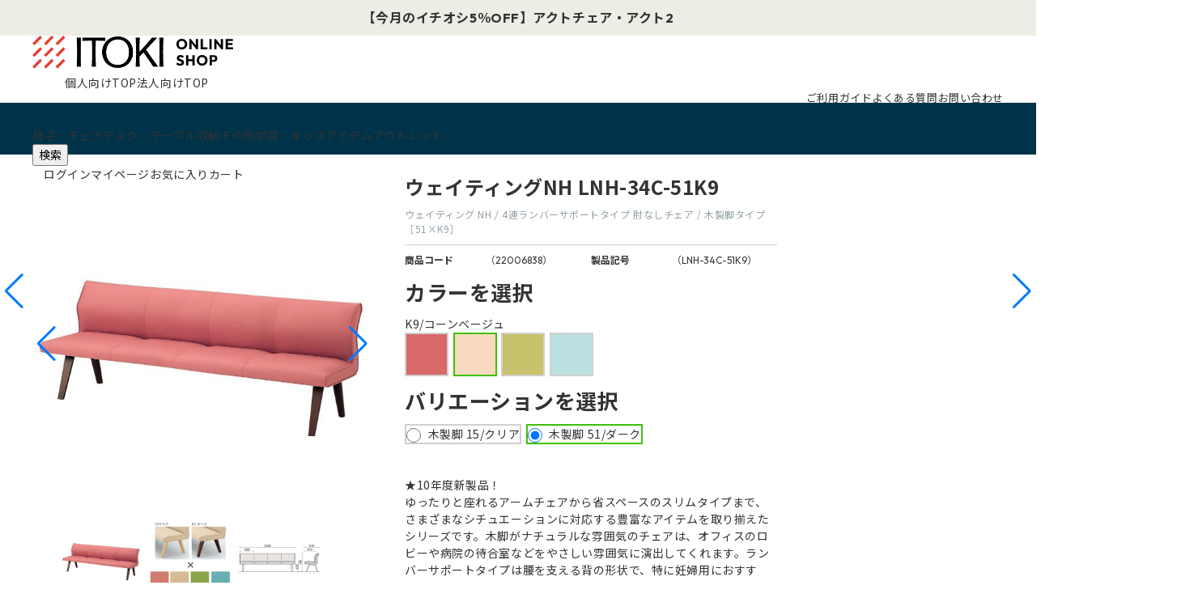

--- FILE ---
content_type: text/html; charset=utf-8
request_url: https://shop.itoki.jp/shop/g/g22006838/
body_size: 24246
content:
<!DOCTYPE html>
<html data-browse-mode="P" lang="ja" >
<head>
<meta charset="UTF-8">
<title>NH 4連タイプ 肘なし LNH-34C-51K9｜ロビー・ラウンジ家具｜イトーキ公式オンラインショップ</title>
<link rel="canonical" href="https://shop.itoki.jp/shop/g/g22006833/">


<meta name="description" content="イトーキのロビー・ラウンジ家具のNH/4連ランバーサポートタイプ 肘なしチェア/木製脚タイプはとくに妊婦用におすすめ腰を支える背の形状で疲れにくいチェアです。">
<meta name="keywords" content="22006838,ウェイティング NH / 4連ランバーサポートタイプ 肘なしチェア / 木製脚タイプ ［51&#215;K9］,木製脚 51/ダーク,K9/コーンベージュ">

<meta name="wwwroot" content="" />
<meta property="og:title" content="【公式】イトーキオンラインショップ">
<meta property="og:description" content="【ITOKI ONLINE SHOP】オフィスチェア・オフィス家具・学習・デザイン家具のイトーキ直営オンラインショップ">
<meta property="og:type" content="website">
<!--<meta property="og:url" content="https://shop.itoki.jp/">-->
<meta property="og:email" content="info@shop-itoki.jp">
<!--<meta property="og:image" content="/img/usr/common/itoki_onlineshop_og.jpg">-->
<link rel="stylesheet" type="text/css" href="https://ajax.googleapis.com/ajax/libs/jqueryui/1.12.1/themes/ui-lightness/jquery-ui.min.css">
<link rel="stylesheet" type="text/css" href="https://maxcdn.bootstrapcdn.com/font-awesome/4.7.0/css/font-awesome.min.css">
<link rel="stylesheet" type="text/css" href="/css_b/sys/reset.css">
<link rel="stylesheet" type="text/css" href="/css_b/sys/base.css">
<link rel="stylesheet" type="text/css" href="/css_b/sys/base_form.css">
<link rel="stylesheet" type="text/css" href="/css_b/sys/base_misc.css">
<link rel="stylesheet" type="text/css" href="/css_b/sys/layout.css">
<link rel="stylesheet" type="text/css" href="/css_b/sys/block_common.css">
<link rel="stylesheet" type="text/css" href="/css_b/sys/block_customer.css">
<link rel="stylesheet" type="text/css" href="/css_b/sys/block_goods.css">
<link rel="stylesheet" type="text/css" href="/css_b/sys/block_order.css">
<link rel="stylesheet" type="text/css" href="/css_b/sys/block_misc.css">
<link rel="stylesheet" type="text/css" href="/lib/swiper-bundle.min.css" />
<link rel="stylesheet" type="text/css" href="/css_b/usr/base.css">
<link rel="stylesheet" type="text/css" href="/css_b/usr/layout.css">
<link rel="stylesheet" type="text/css" href="/css_b/usr/block.css">
<link rel="stylesheet" type="text/css" href="/css_b/usr/user.css">
<link rel="stylesheet" type="text/css" href="/css_b/usr/popup.css">
<link rel="stylesheet" href="/css_b/usr/skeleton.css">
<link rel="stylesheet" href="/css_b/usr/rab.css">
<link rel="stylesheet" href="/css_b/usr/popup.css">
<script src="https://ajax.googleapis.com/ajax/libs/jquery/1.11.1/jquery.min.js"></script>
<script src="https://ajax.googleapis.com/ajax/libs/jqueryui/1.12.1/jquery-ui.min.js"></script>
<script src="/lib/jquery.cookie.js"></script>
<script src="/lib/jquery.balloon.js"></script>
<script src="/lib/goods/jquery.tile.min.js"></script>
<script src="/lib/modernizr-custom.js"></script>
<script src="/lib/jquery.bxslider.min.js"></script>
<script src="/js_b/sys/common.js"></script>
<script src="/js_b/sys/search_suggest.js"></script>
<script src="/js_b/sys/sys.js"></script>
<script src="/js_b/sys/ui.js"></script>
<!--<script src="/lib/swiper-bundle.min.js"></script>-->
<script src="https://cdn.jsdelivr.net/npm/swiper@8/swiper-bundle.min.js"></script>
<script src="/js_b/usr/jquery.matchHeight.js"></script>
<script src="/js_b/usr/user.js"></script>
<link rel="SHORTCUT ICON" href="/favicon.ico">
<link rel="stylesheet" href="/css_b/usr/scroll-hint.css">
<script src="/js_b/usr/scroll-hint.js"></script>
<link rel="stylesheet" href="/css_b/usr/modal.css">
<!-- etm meta -->
<meta property="etm:device" content="desktop" />
<meta property="etm:page_type" content="goods" />
<meta property="etm:cart_item" content="[]" />
<meta property="etm:attr" content="" />
<meta property="etm:goods_detail" content="{&quot;goods&quot;:&quot;22006838&quot;,&quot;category&quot;:&quot;1m1014&quot;,&quot;name&quot;:&quot;ウェイティング NH / 4連ランバーサポートタイプ 肘なしチェア / 木製脚タイプ ［51&#215;K9］&quot;,&quot;variation_name1&quot;:&quot;木製脚 51/ダーク&quot;,&quot;variation_name2&quot;:&quot;K9/コーンベージュ&quot;,&quot;item_code&quot;:&quot;LNH-34C-51K9&quot;,&quot;backorder_fg&quot;:&quot;0&quot;,&quot;s_dt&quot;:&quot;&quot;,&quot;f_dt&quot;:&quot;&quot;,&quot;release_dt&quot;:&quot;&quot;,&quot;regular&quot;:&quot;0&quot;,&quot;set_fg&quot;:&quot;0&quot;,&quot;stock_status&quot;:&quot;1&quot;,&quot;price&quot;:&quot;340400&quot;,&quot;sale_fg&quot;:&quot;false&quot;,&quot;brand&quot;:&quot;&quot;,&quot;brand_name&quot;:&quot;&quot;,&quot;category_name&quot;:&quot;4人掛&quot;}" />
<meta property="etm:goods_keyword" content="[{&quot;goods&quot;:&quot;22006838&quot;,&quot;stock&quot;:&quot;［51&#215;K9］&quot;},{&quot;goods&quot;:&quot;22006838&quot;,&quot;stock&quot;:&quot;2～3週間&quot;},{&quot;goods&quot;:&quot;22006838&quot;,&quot;stock&quot;:&quot;22006833S&quot;},{&quot;goods&quot;:&quot;22006838&quot;,&quot;stock&quot;:&quot;22006838&quot;},{&quot;goods&quot;:&quot;22006838&quot;,&quot;stock&quot;:&quot;4人掛&quot;},{&quot;goods&quot;:&quot;22006838&quot;,&quot;stock&quot;:&quot;4連ランバーサポートタイプ&quot;},{&quot;goods&quot;:&quot;22006838&quot;,&quot;stock&quot;:&quot;51/ダーク&quot;},{&quot;goods&quot;:&quot;22006838&quot;,&quot;stock&quot;:&quot;51ダーク&quot;},{&quot;goods&quot;:&quot;22006838&quot;,&quot;stock&quot;:&quot;K9/コーンベージュ&quot;},{&quot;goods&quot;:&quot;22006838&quot;,&quot;stock&quot;:&quot;K9コーンベージュ&quot;},{&quot;goods&quot;:&quot;22006838&quot;,&quot;stock&quot;:&quot;LNH34C51K9&quot;},{&quot;goods&quot;:&quot;22006838&quot;,&quot;stock&quot;:&quot;LNH-34C-51K9&quot;},{&quot;goods&quot;:&quot;22006838&quot;,&quot;stock&quot;:&quot;NH&quot;},{&quot;goods&quot;:&quot;22006838&quot;,&quot;stock&quot;:&quot;ウェイティング&quot;},{&quot;goods&quot;:&quot;22006838&quot;,&quot;stock&quot;:&quot;ウェイティングNH&quot;},{&quot;goods&quot;:&quot;22006838&quot;,&quot;stock&quot;:&quot;ロビーチェア・ラウンジソファ&quot;},{&quot;goods&quot;:&quot;22006838&quot;,&quot;stock&quot;:&quot;金融機関向け&quot;},{&quot;goods&quot;:&quot;22006838&quot;,&quot;stock&quot;:&quot;自社便（平日のみ／設置付）&quot;},{&quot;goods&quot;:&quot;22006838&quot;,&quot;stock&quot;:&quot;全国一律660円、3,980円以上送料無料（沖縄・離島・一部地域・階段手上げ等を除く）&quot;},{&quot;goods&quot;:&quot;22006838&quot;,&quot;stock&quot;:&quot;肘なしチェア&quot;},{&quot;goods&quot;:&quot;22006838&quot;,&quot;stock&quot;:&quot;木製脚&quot;},{&quot;goods&quot;:&quot;22006838&quot;,&quot;stock&quot;:&quot;木製脚タイプ&quot;}]" />
<meta property="etm:goods_event" content="[]" />
<meta property="etm:goods_genre" content="[{&quot;genre&quot;:&quot;1d18&quot;,&quot;name&quot;:&quot;ロビーチェア・ラウンジソファ&quot;,&quot;goods&quot;:&quot;22006838&quot;},{&quot;genre&quot;:&quot;1r16&quot;,&quot;name&quot;:&quot;金融機関向け&quot;,&quot;goods&quot;:&quot;22006838&quot;}]" />


<script src="/js_b/sys/goods_ajax_bookmark.js"></script>
<script src="/js_b/sys/goods_ajax_quickview.js"></script>
<meta property="ecb:GATrackingCode" content="G-R813FSC22D">
<script type='text/javascript'>
window.dataLayer = window.dataLayer || [];
if ('00000000-0000-0000-0000-000000000000' != '00000000-0000-0000-0000-000000000000'){
  dataLayer.push({
    'customer_guid': '00000000-0000-0000-0000-000000000000'
  });
}
</script>
<!-- Google Tag Manager -->
<script>(function(w,d,s,l,i){w[l]=w[l]||[];w[l].push({'gtm.start':
new Date().getTime(),event:'gtm.js'});var f=d.getElementsByTagName(s)[0],
j=d.createElement(s),dl=l!='dataLayer'?'&l='+l:'';j.async=true;j.src=
'https://www.googletagmanager.com/gtm.js?id='+i+dl;f.parentNode.insertBefore(j,f);
})(window,document,'script','dataLayer','GTM-TX5TZB8');</script>
<!-- End Google Tag Manager -->

<!-- Global site tag (gtag.js) - Google Analytics --><script async src="https://www.googletagmanager.com/gtag/js?id=G-R813FSC22D"></script><script>  window.dataLayer = window.dataLayer || [];
  function gtag(){dataLayer.push(arguments);}
  gtag('js', new Date());

  if ('00000000-0000-0000-0000-000000000000' != '00000000-0000-0000-0000-000000000000'){
    gtag('config', 'G-R813FSC22D', {'user_id':'00000000-0000-0000-0000-000000000000'});
  } else {
    gtag('config', 'G-R813FSC22D');
  }</script>






</head>
<body class="page-goods" >




<div class="wrapper">
	
	
	
			<!-- Google Tag Manager (noscript) -->
<noscript><iframe src="https://www.googletagmanager.com/ns.html?id=GTM-TX5TZB8" height="0" width="0"
        style="display:none;visibility:hidden"></iframe></noscript>
<!-- End Google Tag Manager (noscript) -->
<div id="header"></div>

<div class="block-header-news">
  <div class="block-container">
    <div class="block-header-news-slider swiper">
      <ul class="block-header-news-wrapper swiper-wrapper">

<!-- 見積・CP -->

        <li class="block-header-news-item swiper-slide">
          <a href="/shop/r/r1w11/">＜法人限定＞無料お見積り依頼にて<b><span class="cl-rd">【購入特典】</span></b></a>
        </li>

<!-- 今月のイチオシ -->

        <li class="block-header-news-item swiper-slide">
          <a href="/shop/e/emkz26/" target="_blank"><b>【今月のイチオシ5％OFF】アクトチェア・アクト2</b></a>
        </li>


<!-- Za Salon -->

        <li class="block-header-news-item swiper-slide">
          <a href="https://www.itoki.jp/consumer/showroom/zasalon/" target="_blank">チェア体験ショールーム｜<b>ZA SALON TOKYO</b></a>
        </li>


<!-- アウトレット -->
<!--
        <li class="block-header-news-item swiper-slide">
          <a href="/shop/r/r1x">
            OUTLET SALE <b><span class="cl-rd">MAX50%OFF!</span></b>
          </a>
        </li>
-->
      </ul>
    </div>
    <div class="swiper-btns">
      <div class="swiper-button-prev swiper-button-prev-hn"></div>
      <div class="swiper-button-next swiper-button-next-hn"></div>
    </div>
  </div>
</div>
<!--
<div class="block-header-news-img" style="background-image: url(/img/usr/header_news/bg_header_news.png)">
  <div class="block-container">
    <a href="#" class="block-header-news-img-body">
      <span class="box">数量限定</span>
      <span class="txt">
        <b>OUTLET SALE 40<span class="txt-m">%</span><span class="txt-s">OFF</span></b>
      </span>
    </a>
  </div>
</div>
-->
<header class="pane-header block-pc-header">
  <div class="block-container">
    <div class="block-header-logo">
      <a href="/shop/default.aspx"><img src="/img/usr/common/logo.png" width="248" height="41" alt="ITOKI ONLINE SHOP" /></a>
    </div>
    <ul class="block-header-top-link">
      <li><a href="/shop/default.aspx" class="icon-individuals">個人向けTOP</a></li>
      <li><a href="/shop/brand/business" class="icon-corporations">法人向けTOP</a></li>
    </ul>
    <ul class="block-header-guide">
    <!--<li><a href="/shop/customer/agree.aspx">初めての方へ</a></li>-->
    <li><a href="/shop/pages/order.aspx">ご利用ガイド</a></li>
    <li><a href="/shop/pages/faq.aspx">よくある質問</a></li>
    <li><a href="/shop/contact/contact.aspx">お問い合わせ</a></li>
    </ul>
  </div>
</header>
			
				<div class="block-gnav">
    <div class="block-container">
        <div class="block-gnav-logo">
            <a href="/shop/default.aspx"><img src="/img/usr/common/logo_gnav.png" width="150" height="25"
                    alt="ITOKI ONLINE SHOP" loading="lazy" /></a>
        </div>

        <nav class="block-gnav-list">
            <div class="block-gnav-submenu-bg js-submenu-bg"></div>
            <ul class="block-gnav-list-items">
                <li class="block-gnav-list-item">
                    <div class="gnav-ttl js-gnav-switch"><span>椅子・チェア</span></div>
                    <div class="block-gnav-submenu js-gnav-target">
                        <div class="block-container">
                            <div class="block-gnav-submenu-body">
                                <div class="block-gnav-submenu-category">
                                    <div class="block-top-cat-has_top">
                                        <div class="item-top">
                                            <a href="/shop/r/r1d/">
                                                <picture><img src="/img/usr/category/chair_top.jpg" width="214"
                                                        height="214" alt="椅子・チェアTOP" loading="lazy" /></picture>
                                                <p>椅子・チェアTOP</p>
                                            </a>
                                        </div>
                                        <ul class="item-list">
                                            <li>
                                                <a href="/shop/r/r1d/">
                                                    <picture><img src="/img/usr/category/chair_all.jpg" width="56"
                                                            height="56" alt="すべて" loading="lazy" /> </picture>
                                                    <p>すべて</p>
                                                </a>
                                            </li>
                                            <li>
                                                <a href="/shop/r/r1d10/">
                                                    <picture><img src="/img/usr/category/chair_office.jpg" width="56"
                                                            height="56" alt="オフィスチェア" loading="lazy" /> </picture>
                                                    <p>オフィスチェア・デスクチェア</p>
                                                </a>
                                            </li>
                                            <li>
                                                <a href="/shop/r/r1d11/">
                                                    <picture><img src="/img/usr/category/chair_meeting.jpg" width="56"
                                                            height="56" alt="会議用椅子・ミーティングチェア" loading="lazy" />
                                                    </picture>
                                                    <p>会議用椅子・ミーティングチェア</p>
                                                </a>
                                            </li>
                                            <li>
                                                <a href="/shop/r/r1d12/">
                                                    <picture><img src="/img/usr/category/chair_gaming.jpg" width="56"
                                                            height="56" alt="ゲーミングチェア" loading="lazy" /> </picture>
                                                    <p>ゲーミングチェア</p>
                                                </a>
                                            </li>
                                            <li>
                                                <a href="/shop/r/r1d13/">
                                                    <picture><img src="/img/usr/category/chair_dining.jpg" width="56"
                                                            height="56" alt="ダイニングチェア" loading="lazy" /> </picture>
                                                    <p>ダイニングチェア</p>
                                                </a>
                                            </li>
                                            <li>
                                                <a href="/shop/r/r1d14/">
                                                    <picture><img src="/img/usr/category/chair_folding.jpg" width="56"
                                                            height="56" alt="折りたたみ椅子" loading="lazy" /> </picture>
                                                    <p>折りたたみ椅子</p>
                                                </a>
                                            </li>
                                            <li>
                                                <a href="/shop/r/r1d15/">
                                                    <picture><img src="/img/usr/category/chair_counter.jpg" width="56"
                                                            height="56" alt="カウンターチェア" loading="lazy" /> </picture>
                                                    <p>カウンターチェア</p>
                                                </a>
                                            </li>
                                            <li>
                                                <a href="/shop/r/r1d16/">
                                                    <picture><img src="/img/usr/category/chair_executive.jpg" width="56"
                                                            height="56" alt="エグゼクティブチェア" loading="lazy" /> </picture>
                                                    <p>エグゼクティブチェア</p>
                                                </a>
                                            </li>
                                            <li>
                                                <a href="/shop/r/r1d17/">
                                                    <picture><img src="/img/usr/category/chair_stool.jpg" width="56"
                                                            height="56" alt="スツール・バランスチェア" loading="lazy" /> </picture>
                                                    <p>スツール・バランスチェア</p>
                                                </a>
                                            </li>
                                            <li>
                                                <a href="/shop/r/r1d18/">
                                                    <picture><img src="/img/usr/category/chair_lobby.jpg" width="56"
                                                            height="56" alt="ロビーチェア・ラウンジソファ" loading="lazy" /></picture>
                                                    <p>ロビーチェア・ラウンジソファ</p>
                                                </a>
                                            </li>
                                            <li>
                                                <a href="/shop/r/r1d19/">
                                                    <picture><img src="/img/usr/category/chair_option.jpg" width="56"
                                                            height="56" alt="チェアオプション品" loading="lazy" /> </picture>
                                                    <p>チェアオプション品</p>
                                                </a>
                                            </li>
                                        </ul>
                                    </div>
                                </div>
                                <div class="block-gnav-submenu-feature">
                                    <div class="item-ttl">特集</div>
                                    <ul class="block-gnav-submenu-feature-list">
                                        <li>
                                            <a href="/shop/pages/article-14.aspx">
                                                <picture><img src="/img/b/support/common/article-14.jpg" width="288"
                                                        height="203" alt="" loading="lazy" /></picture>
                                                <p>姿勢が悪いと疲れやすくなる？ 正しい背もたれの使い方で快適に仕事をしよう</p>
                                            </a>
                                        </li>
                                        <li>
                                            <a href="/shop/pages/article-15.aspx">
                                                <picture><img src="/img/b/support/common/article-15.jpg" width="288"
                                                        height="203" alt="" loading="lazy" /></picture>
                                                <p>オフィスチェアに肘掛けは必要？ 実は体の疲れを軽減してくれるアイテム！</p>
                                            </a>
                                        </li>
                                        <li>
                                            <a href="/shop/pages/article-18.aspx">
                                                <picture><img src="/img/b/support/common/article-18.jpg" width="288"
                                                        height="203" alt="" loading="lazy" /></picture>
                                                <p>在宅勤務に適した机や椅子とは？選び方のポイントを解説</p>
                                            </a>
                                        </li>
                                        <li>
                                            <a href="/shop/pages/article-05.aspx">
                                                <picture><img src="/img/b/support/common/article-05.jpg" width="288"
                                                        height="203" alt="" loading="lazy" /></picture>
                                                <p>【腰が痛い方必見】体に負担の少ないオフィスチェアの選び方</p>
                                            </a>
                                        </li>
                                    </ul>
                                </div>
                            </div>
                        </div>
                    </div>
                </li>
                <li class="block-gnav-list-item">
                    <div class="gnav-ttl js-gnav-switch"><span>デスク・テーブル</span></div>
                    <div class="block-gnav-submenu js-gnav-target">
                        <div class="block-container">
                            <div class="block-gnav-submenu-body">
                                <div class="block-gnav-submenu-category">
                                    <div class="block-top-cat-has_top">
                                        <ul class="item-list">
                                            <li>
                                                <a href="/shop/r/r1g/">
                                                    <picture><img src="/img/usr/category/desk.jpg" width="100"
                                                            height="100" alt="すべて" loading="lazy" /> </picture>
                                                    <p>すべて</p>
                                                </a>
                                            </li>
                                            <li>
                                                <a href="/shop/r/r1g10/">
                                                    <picture><img src="/img/usr/category/desk.jpg" width="100"
                                                            height="100" alt="オフィスデスク" loading="lazy" /> </picture>
                                                    <p>オフィスデスク</p>
                                                </a>
                                            </li>
                                            <li>
                                                <a href="/shop/r/r1g11/">
                                                    <picture><img src="/img/usr/category/deskmat.jpg" width="100"
                                                            height="100" alt="デスクマット" loading="lazy" /> </picture>
                                                    <p>デスクマット</p>
                                                </a>
                                            </li>
                                            <!--
                        <li>
                          <a href="/shop/r/r1g12/">
                            <picture><img src="/img/usr/category/table.jpg" width="100" height="100" alt="デスク上収納" loading="lazy" /> </picture>
                            <p>デスク上収納</p>
                          </a>
                        </li>
-->
                                            <li>
                                                <a href="/shop/r/r1g13/">
                                                    <picture><img src="/img/usr/category/workbench.jpg" width="100"
                                                            height="100" alt="作業台" loading="lazy" /></picture>
                                                    <p>作業台</p>
                                                </a>
                                            </li>
                                            <li>
                                                <a href="/shop/r/r1g14/">
                                                    <picture><img src="/img/usr/category/deskoption.jpg" width="100"
                                                            height="100" alt="デスクオプション" loading="lazy" /> </picture>
                                                    <p>デスクオプション</p>
                                                </a>
                                            </li>
                                            <li>
                                                <a href="/shop/r/r1i/">
                                                    <picture><img src="/img/usr/category/table.jpg" width="100"
                                                            height="100" alt="テーブル" loading="lazy" /></picture>
                                                    <p>テーブル</p>
                                                </a>
                                            </li>
                                        </ul>
                                    </div>
                                </div>
                                <div class="block-gnav-submenu-feature">
                                    <div class="item-ttl">特集</div>
                                    <ul class="block-gnav-submenu-feature-list">
                                        <li>
                                            <a href="/shop/pages/article-16.aspx">
                                                <picture><img src="/img/b/support/common/article-16.jpg" width="288"
                                                        height="203" alt="" loading="lazy" /></picture>
                                                <p>ワークデスクと兼用できるダイニングテーブルの高さは？ 兼用のメリットや選び方もご紹介</p>
                                            </a>
                                        </li>
                                        <li>
                                            <a href="/shop/pages/article-18.aspx">
                                                <picture><img src="/img/b/support/common/article-18.jpg" width="288"
                                                        height="203" alt="" loading="lazy" /></picture>
                                                <p>在宅勤務に適した机や椅子とは？選び方のポイントを解説</p>
                                            </a>
                                        </li>
                                        <li>
                                            <a href="/shop/pages/article-19.aspx">
                                                <picture><img src="/img/b/support/common/article-19.jpg" width="288"
                                                        height="203" alt="" loading="lazy" /></picture>
                                                <p>ダイニングテーブルは仕事用に使える？メリットと注意点を解説</p>
                                            </a>
                                        </li>
                                        <li>
                                            <a href="/shop/pages/article-20.aspx">
                                                <picture><img src="/img/b/support/common/article-20.jpg" width="288"
                                                        height="203" alt="" loading="lazy" /></picture>
                                                <p>フリーアドレスとは？目的と失敗しないためのポイントを解説</p>
                                            </a>
                                        </li>
                                    </ul>
                                </div>
                            </div>
                        </div>
                    </div>
                </li>
                <li class="block-gnav-list-item">
                    <div class="gnav-ttl js-gnav-switch"><span>収納</span></div>
                    <div class="block-gnav-submenu js-gnav-target">
                        <div class="block-container">
                            <div class="block-gnav-submenu-body">
                                <div class="block-gnav-submenu-category">
                                    <div class="block-top-cat-has_top">
                                        <ul class="item-list">
                                            <li>
                                                <a href="/shop/r/r1h/">
                                                    <picture><img src="/img/usr/category/cabinet.jpg" width="100"
                                                            height="100" alt="キャビネット・書庫" loading="lazy" /> </picture>
                                                    <p>すべて</p>
                                                </a>
                                            </li>
                                            <li>
                                                <a href="/shop/r/r1h10/">
                                                    <picture><img src="/img/usr/category/cabinet.jpg" width="100"
                                                            height="100" alt="キャビネット・書庫" loading="lazy" /> </picture>
                                                    <p>キャビネット・書庫</p>
                                                </a>
                                            </li>
                                            <li>
                                                <a href="/shop/r/r1h11/">
                                                    <picture><img src="/img/usr/category/tray.jpg" width="100"
                                                            height="100" alt="その他キャビネット（棚板・トレーなど）" loading="lazy" />
                                                    </picture>
                                                    <p>その他キャビネット<br />（棚板・トレーなど）</p>
                                                </a>
                                            </li>
                                            <li>
                                                <a href="/shop/r/r1h12/">
                                                    <picture><img src="/img/usr/category/loccker.jpg" width="100"
                                                            height="100" alt="ロッカー・ワードローブ" loading="lazy" /> </picture>
                                                    <p>ロッカー・ワードローブ</p>
                                                </a>
                                            </li>
                                            <li>
                                                <a href="/shop/r/r1h13/">
                                                    <picture><img src="/img/usr/category/shoesbox.jpg" width="100"
                                                            height="100" alt="シューズボックス" loading="lazy" /> </picture>
                                                    <p>シューズボックス</p>
                                                </a>
                                            </li>
                                            <li>
                                                <a href="/shop/r/r1h14/">
                                                    <picture><img src="/img/usr/category/brochure.jpg" width="100"
                                                            height="100" alt="新聞・雑誌・パンフレットラック/スタンド" loading="lazy" />
                                                    </picture>
                                                    <p>新聞・雑誌・<br />パンフレットラック/スタンド</p>
                                                </a>
                                            </li>
                                            <li>
                                                <a href="/shop/r/r1h15/">
                                                    <picture><img src="/img/usr/category/mapcase.jpg" width="100"
                                                            height="100" alt="マップケース・キーケース" loading="lazy" /> </picture>
                                                    <p>マップケース・キーケース</p>
                                                </a>
                                            </li>
                                            <li>
                                                <a href="/shop/r/r1h16/">
                                                    <picture><img src="/img/usr/category/umbrella_stand.jpg" width="100"
                                                            height="100" alt="傘立て" loading="lazy" /></picture>
                                                    <p>傘立て</p>
                                                </a>
                                            </li>
                                            <!--
                                    <li>
                                        <a href="#">
                                            <picture><img src="/img/usr/category/table.jpg" width="100"
                                                    height="100" alt="収納オプション" loading="lazy" /></picture>
                                            <p>収納オプション</p>
                                        </a>
                                    </li>
                                  -->
                                        </ul>
                                    </div>
                                </div>
                                <!--
                                  <div class="block-gnav-submenu-feature">
                                      <div class="item-ttl">特集</div>
                                      <ul class="block-gnav-submenu-feature-list">
                                          <li>
                                              <a href="#">
                                                  <picture><img src="/img/usr/feature/feature_1.jpg" width="288"
                                                          height="203" alt="" loading="lazy" /></picture>
                                                  <p>説明文説明文説明文</p>
                                              </a>
                                          </li>
                                          <li>
                                              <a href="#">
                                                  <picture><img src="/img/usr/feature/feature_2.jpg" width="288"
                                                          height="203" alt="" loading="lazy" /></picture>
                                                  <p>説明文説明文説明文</p>
                                              </a>
                                          </li>
                                          <li>
                                              <a href="#">
                                                  <picture><img src="/img/usr/feature/feature_3.jpg" width="288"
                                                          height="203" alt="" loading="lazy" /></picture>
                                                  <p>説明文説明文説明文</p>
                                              </a>
                                          </li>
                                          <li>
                                              <a href="#">
                                                  <picture><img src="/img/usr/feature/feature_4.jpg" width="288"
                                                          height="203" alt="" loading="lazy" /></picture>
                                                  <p>説明文説明文説明文</p>
                                              </a>
                                          </li>
                                      </ul>
                                  </div>
                              -->
                            </div>
                        </div>
                    </div>
                </li>
                <li class="block-gnav-list-item">
                    <div class="gnav-ttl js-gnav-switch"><span>その他</span></div>
                    <div class="block-gnav-submenu js-gnav-target">
                        <div class="block-container">
                            <div class="block-gnav-submenu-body">
                                <div class="block-gnav-submenu-category">
                                    <div class="block-top-cat-has_top">
                                        <ul class="item-list">
                                            <li>
                                                <a href="/shop/r/r1j/">
                                                    <picture><img src="/img/usr/category/patition.jpg" width="100"
                                                            height="100" alt="すべて" loading="lazy" /></picture>
                                                    <p>すべて</p>
                                                </a>
                                            </li>
                                            <li>
                                                <a href="/shop/r/r1n/">
                                                    <picture><img src="/img/usr/category/patition.jpg" width="100"
                                                            height="100" alt="パーティション" loading="lazy" /> </picture>
                                                    <p>パーティション</p>
                                                </a>
                                            </li>
                                            <li>
                                                <a href="/shop/r/r1l/">
                                                    <picture><img src="/img/usr/category/counter.jpg" width="100"
                                                            height="100" alt="カウンター" loading="lazy" /> </picture>
                                                    <p>カウンター</p>
                                                </a>
                                            </li>
                                            <li>
                                                <a href="/shop/r/r1p/">
                                                    <picture><img src="/img/usr/category/file.jpg" width="100"
                                                            height="100" alt="ファイル用品" loading="lazy" /> </picture>
                                                    <p>ファイル用品</p>
                                                </a>
                                            </li>
                                            <li>
                                                <a href="/shop/r/r1k/">
                                                    <picture><img src="/img/usr/category/executive.jpg" width="100"
                                                            height="100" alt="役員家具" loading="lazy" /></picture>
                                                    <p>役員家具</p>
                                                </a>
                                            </li>
                                            <!--<li>
												<a href="/shop/r/r1j/">
													<picture><img src="/img/usr/category/other_office.jpg" width="100" height="100" alt="その他オフィスグッズ" loading="lazy" /> </picture>
													<p>その他オフィスグッズ</p>
												</a>
											</li>-->
                                        </ul>
                                    </div>
                                </div>
                                <!--
                                  <div class="block-gnav-submenu-feature">
                                      <div class="item-ttl">特集</div>
                                      <ul class="block-gnav-submenu-feature-list">
                                          <li>
                                              <a href="#">
                                                  <picture><img src="/img/usr/feature/feature_1.jpg" width="288"
                                                          height="203" alt="" loading="lazy" /></picture>
                                                  <p>説明文説明文説明文</p>
                                              </a>
                                          </li>
                                          <li>
                                              <a href="#">
                                                  <picture><img src="/img/usr/feature/feature_2.jpg" width="288"
                                                          height="203" alt="" loading="lazy" /></picture>
                                                  <p>説明文説明文説明文</p>
                                              </a>
                                          </li>
                                          <li>
                                              <a href="#">
                                                  <picture><img src="/img/usr/feature/feature_3.jpg" width="288"
                                                          height="203" alt="" loading="lazy" /></picture>
                                                  <p>説明文説明文説明文</p>
                                              </a>
                                          </li>
                                          <li>
                                              <a href="#">
                                                  <picture><img src="/img/usr/feature/feature_4.jpg" width="288"
                                                          height="203" alt="" loading="lazy" /></picture>
                                                  <p>説明文説明文説明文</p>
                                              </a>
                                          </li>
                                      </ul>
                                  </div>
                              -->
                            </div>
                        </div>
                    </div>
                </li>
                <li class="block-gnav-list-item">
                    <div class="gnav-ttl js-gnav-switch"><span>学習・キッズアイテム</span></div>
                    <div class="block-gnav-submenu js-gnav-target">
                        <div class="block-container">
                            <div class="block-gnav-submenu-body">
                                <div class="block-gnav-submenu-category">
                                    <div class="block-top-cat-has_top">
                                        <div class="item-top">
                                            <a href="/shop/r/r21/">
                                                <picture><img src="/img/usr/category/study_top.jpg" width="214"
                                                        height="214" alt="学習・キッズTOP" loading="lazy" /></picture>
                                                <p>学習・キッズTOP</p>
                                            </a>
                                        </div>
                                        <ul class="item-list">
                                            <li>
                                                <a href="/shop/r/r21/">
                                                    <picture><img src="/img/usr/category/study_top.jpg" width="56"
                                                            height="56" alt="すべて" loading="lazy" /> </picture>
                                                    <p>すべて</p>
                                                </a>
                                            </li>
                                            <li>
                                                <a href="/shop/r/r2110/">
                                                    <picture><img src="/img/usr/category/schoolbag.jpg" width="56"
                                                            height="56" alt="ランドセル" loading="lazy" /> </picture>
                                                    <p>ランドセル(QNORQ)</p>
                                                </a>
                                            </li>
                                            <li>
                                                <a href="/shop/r/r2111/">
                                                    <picture><img src="/img/usr/category/studydesk.jpg" width="56"
                                                            height="56" alt="学習机" loading="lazy" /> </picture>
                                                    <p>学習机</p>
                                                </a>
                                            </li>
                                            <li>
                                                <a href="/shop/r/r2112/">
                                                    <picture><img src="/img/usr/category/studychair.jpg" width="56"
                                                            height="56" alt="学習椅子" loading="lazy" /> </picture>
                                                    <p>学習椅子</p>
                                                </a>
                                            </li>
                                            <li>
                                                <a href="/shop/r/r2113/">
                                                    <picture><img src="/img/usr/category/studyfurnitureaccessories.jpg"
                                                            width="56" height="56" alt="学習家具周辺アイテム" loading="lazy" />
                                                    </picture>
                                                    <p>学習家具周辺アイテム</p>
                                                </a>
                                            </li>
                                            <li>
                                                <a href="/shop/r/r2114/">
                                                    <picture><img src="/img/usr/category/studystorage.jpg" width="56"
                                                            height="56" alt="収納" loading="lazy" /> </picture>
                                                    <p>収納（ラック・ワゴン）</p>
                                                </a>
                                            </li>
                                            <li>
                                                <a href="/shop/r/r2115/">
                                                    <picture><img src="/img/usr/category/kidsitem.jpg" width="56"
                                                            height="56" alt="その他アイテム" loading="lazy" /> </picture>
                                                    <p>その他アイテム</p>
                                                </a>
                                            </li>
                                            <li>
                                                <a href="/shop/r/r2116/">
                                                    <picture><img src="/img/usr/category/studyset.jpg" width="56"
                                                            height="56" alt="お得なセット販売" loading="lazy" /> </picture>
                                                    <p>お得なセット販売</p>
                                                </a>
                                            </li>
                                        </ul>
                                    </div>
                                </div>
                                <!--
                  <div class="block-gnav-submenu-feature">
                      <div class="item-ttl">特集</div>
                      <ul class="block-gnav-submenu-feature-list">
                          <li>
                              <a href="/shop/pages/article-12.aspx">
                                  <picture><img
                                          src="/img/b/support/common/article-12.jpg"
                                          width="288" height="203" alt="" loading="lazy" /></picture>
                                  <p>小柄・低身長な方には小さめなゲーミングチェアがおすすめ！</p>
                              </a>
                          </li>
                          
                          <li>
                              <a href="/shop/pages/article-15.aspx">
                                  <picture><img src="/img/b/support/common/article-15.jpg" width="288"
                                          height="203" alt="" loading="lazy" /></picture>
                                  <p>オフィスチェアに肘掛けは必要？ 実は体の疲れを軽減してくれるアイテム！ </p>
                              </a>
                          </li>
                          <li>
                              <a href="/shop/pages/article-18.aspx">
                                  <picture><img src="/img/b/support/common/article-18.jpg" width="288"
                                          height="203" alt="" loading="lazy" /></picture>
                                  <p>在宅勤務に適した机や椅子とは？選び方のポイントを解説 </p>
                              </a>
                          </li>
                          <li>
                              <a href="/shop/pages/article-05.aspx">
                                  <picture><img src="/img/b/support/common/article-05.jpg" width="288"
                                          height="203" alt="" loading="lazy" /></picture>
                                  <p>【腰が痛い方必見】体に負担の少ないオフィスチェアの選び方</p>
                              </a>
                          </li>
                      
                      </ul>
                  </div>-->

                            </div>
                        </div>
                    </div>
                </li>
                <!--
                    <li class="block-gnav-list-item">
            <div class="gnav-ttl js-gnav-switch"><span>利用シーン</span></div>
              <div class="block-gnav-submenu js-gnav-target">
               <div class="block-container">
                 <div class="block-gnav-submenu-body">
                  <div class="block-gnav-submenu-category">
                    <div class="block-top-cat-has_top">
                      <ul class="item-list">
                        <li>
                            <a href="/shop/r/r1r10/">
                                <picture><img src="/img/usr/category/desk.jpg" width="100"
                                        height="100" alt="オフィス・事務所向け" loading="lazy" />
                                </picture>
                                <p>オフィス・事務所向け</p>
                            </a>
                        </li>
                        <li>
                            <a href="/shop/r/r1r11/">
                                <picture><img src="/img/usr/category/storage.jpg" width="100"
                                        height="100" alt="会議室・ミーティングブース向け" loading="lazy" />
                                </picture>
                                <p>会議室・ミーティングブース向け</p>
                            </a>
                        </li>
                        <li>
                            <a href="/shop/r/r1r15/">
                                <picture><img src="/img/usr/category/table.jpg" width="100"
                                        height="100" alt="医療福祉施設向け" loading="lazy" />
                                </picture>
                                <p>医療福祉施設向け</p>
                            </a>
                        </li>
                        <li>
                            <a href="/shop/r/r1r14/">
                                <picture><img src="/img/usr/category/table.jpg" width="100"
                                        height="100" alt="工場・物流施設向け" loading="lazy" />
                                </picture>
                                <p>工場・物流施設向け</p>
                            </a>
                        </li>
                        <li>
                            <a href="/shop/r/r1r16/">
                                <picture><img src="/img/usr/category/table.jpg" width="100"
                                        height="100" alt="金融機関向け" loading="lazy" />
                                </picture>
                                <p>金融機関向け</p>
                            </a>
                        </li>
                        <li>
                            <a href="/shop/r/r1r17/">
                                <picture><img src="/img/usr/category/table.jpg" width="100"
                                        height="100" alt="金融機関向け" loading="lazy" />
                                </picture>
                                <p>図書施設向け</p>
                            </a>
                        </li>
                        <li>
                            <a href="/shop/r/r1r12/">
                                <picture><img src="/img/usr/category/table.jpg" width="100"
                                        height="100" alt="カフェ・レストラン・食堂向け" loading="lazy" />
                                </picture>
                                <p>カフェ・レストラン・食堂向け</p>
                            </a>
                        </li>
                        <li>
                            <a href="/shop/r/r1r18/">
                                <picture><img src="/img/usr/category/table.jpg" width="100"
                                        height="100" alt="学校施設向け" loading="lazy" />
                                </picture>
                                <p>学校施設向け</p>
                            </a>
                        </li>
                      </ul>
                    </div>
                  </div>
                  <div class="block-gnav-submenu-feature">
                      <div class="item-ttl">特集</div>
                      <ul class="block-gnav-submenu-feature-list">
                          <li>
                              <a href="/shop/pages/article-21.aspx">
                                  <picture><img src="/img/b/support/common/article-21.jpg" width="288"
                                          height="203" alt="" loading="lazy" /></picture>
                                  <p>オフィスレイアウトの決め方とは？重要なポイントと基本パターン6選</p>
                              </a>
                          </li>
                          <li>
                              <a href="/shop/pages/article-23.aspx">
                                  <picture><img src="/img/b/support/common/article-23.jpg" width="288"
                                          height="203" alt="" loading="lazy" /></picture>
                                  <p>オフィス環境を改善するメリットとは？具体的な取り組み方法を解説</p>
                              </a>
                          </li>
                          <li>
                              <a href="#">
                                  <picture><img src="/img/usr/feature/feature_3.jpg" width="288"
                                          height="203" alt="" loading="lazy" /></picture>
                                  <p>説明文説明文説明文</p>
                              </a>
                          </li>
                          <li>
                              <a href="#">
                                  <picture><img src="/img/usr/feature/feature_4.jpg" width="288"
                                          height="203" alt="" loading="lazy" /></picture>
                                  <p>説明文説明文説明文</p>
                              </a>
                          </li>
                      </ul>
                  </div>
                </div>
              </div>
            </div>
          </li>
        -->
        <li class="block-gnav-list-item">
            <div class="gnav-ttl no-dropdown"><span><a href="/shop/r/r1x/">アウトレット</a></span></div>
        </li>
                <!--
          <li class="block-gnav-list-item">
            <div class="gnav-ttl js-gnav-switch"><span>アウトレット</span></div>
            <div class="block-gnav-submenu js-gnav-target">
                <div class="block-container">
                    <div class="block-gnav-submenu-body">
                      <div class="block-gnav-submenu-category">
                          <div class="block-top-cat-other">
                              <ul class="item-list">
                                  <li>
                                      <a href="/shop/r/r1x01/">
                                          <picture><img src="/img/usr/category/desk.jpg" width="100"
                                                  height="100" alt="オフィスチェア" loading="lazy" />
                                          </picture>
                                          <p>オフィスチェア</p>
                                      </a>
                                  </li>
                                  <li>
                                      <a href="/shop/r/r1x05/">
                                          <picture><img src="/img/usr/category/storage.jpg" width="100"
                                                  height="100" alt="デスク・その他" loading="lazy" />
                                          </picture>
                                          <p>デスク・その他</p>
                                      </a>
                                  </li>
                                  <li>
                                      <a href="/shop/r/r1x03/">
                                          <picture><img src="/img/usr/category/table.jpg" width="100"
                                                  height="100" alt="ミーティングチェア" loading="lazy" />
                                          </picture>
                                          <p>ミーティングチェア</p>
                                      </a>
                                  </li>
                                  <li>
                                      <a href="/shop/r/r1x04/">
                                          <picture><img src="/img/usr/category/table.jpg" width="100"
                                                  height="100" alt="オフィス収納" loading="lazy" />
                                          </picture>
                                          <p>オフィス収納</p>
                                      </a>
                                  </li>
  
                              </ul>
                          </div>
                        </div>

                  <div class="block-gnav-submenu-feature">
                    <div class="item-ttl">特集</div>
                      <ul class="block-gnav-submenu-feature-list">
                        <li>
                          <a href="#">
                            <picture><img src="/img/usr/feature/feature_1.jpg" width="288" height="203" alt="" loading="lazy" /></picture>
                            <p>説明文説明文説明文</p>
                          </a>
                        </li>
                        <li>
                          <a href="#">
                            <picture><img src="/img/usr/feature/feature_2.jpg" width="288" height="203" alt="" loading="lazy" /></picture>
                            <p>説明文説明文説明文</p>
                          </a>
                        </li>
                        <li>
                          <a href="#">
                            <picture><img src="/img/usr/feature/feature_3.jpg" width="288" height="203" alt="" loading="lazy" /></picture>
                            <p>説明文説明文説明文</p>
                          </a>
                        </li>
                        <li>
                          <a href="#">
                            <picture><img src="/img/usr/feature/feature_4.jpg" width="288" height="203" alt="" loading="lazy" /></picture>
                            <p>説明文説明文説明文</p>
                          </a>
                        </li>
                      </ul>
                    </div>
                
                  </div>
                </div>
            </div>
          </li>
          -->
            </ul>
        </nav>

        <div class="block-gnav-search">
            <button type="button" class="js-search-switch">検索</button>
            <div class="block-gnav-search-contaner js-search-target">
                <div class="block-gnav-search-bg js-search-close"></div>
                <div class="block-gnav-search-body">
                    <div class="block-container">
                        <form name="frmSearch" method="get" action="/shop/goods/search.aspx"
                            class="block-gnav-search-form">
                            <input type="hidden" name="search" value="x" />
                            <input class="block-gnav-search-form-keyword js-suggest-search" type="text" value=""
                                tabindex="1" id="keyword" placeholder="キーワードを入力する" title="商品を検索する" name="keyword"
                                data-suggest-submit="on" autocomplete="off" />
                            <button class="block-gnav-search-form-submit" type="submit" tabindex="1" name="search"
                                value="search">検索する</button>
                        </form>
                        <div class="block-gnav-search-detail">
                            <a href="/shop/goods/search.aspx">詳細検索はこちら</a>
                        </div>
                    </div>
                </div>
            </div>
        </div>

        <ul class="block-header-nav">
            <li><a href="/shop/customer/menu.aspx" class="icon-login">ログイン</a></li>
            <li><a href="/shop/customer/menu.aspx" class="icon-mypage">マイページ</a></li>
            <li><a href="/shop/customer/bookmark.aspx" class="icon-favorite">お気に入り</a></li>
            <li>
                <a href="/shop/cart/cart.aspx" class="icon-cart">
                    <span class="block-header-nav-cart-count js-cart-count" style="display: inline"></span>
                    カート
                </a>
            </li>
        </ul>
    </div>
</div>
<!--
  <div class="block-important_notice">
      <div class="block-container">
          <a href="#" class="block-important_notice-txt">重要なお知らせが入ります。</a>
      </div>
  </div>
  -->
			
	
	<!-- User Heat Tag -->
<script type="text/javascript">
(function(add, cla){window['UserHeatTag']=cla;window[cla]=window[cla]||function(){(window[cla].q=window[cla].q||[]).push(arguments)},window[cla].l=1*new Date();var ul=document.createElement('script');var tag = document.getElementsByTagName('script')[0];ul.async=1;ul.src=add;tag.parentNode.insertBefore(ul,tag);})('//uh.nakanohito.jp/uhj2/uh.js', '_uhtracker');_uhtracker({id:'uhAWyiqknZ'});
</script>
<!-- End User Heat Tag -->
<div class="pane-contents">
<div class="container">

<main class="pane-main">

<main class="pane-main">
	<div class="block-goods-detail">
		<div class="pane-goods-header">

			<div class="block-goods-detail--promotion-freespace">
			
			</div>

			<input type="hidden" value="LNH-34C" id="hidden_variation_group">
			<input type="hidden" value="0" id="variation_design_type">
			<input type="hidden" value="22006838" id="hidden_goods">
			<input type="hidden" value="ウェイティング NH / 4連ランバーサポートタイプ 肘なしチェア / 木製脚タイプ ［51&#215;K9］" id="hidden_goods_name">
			<input type="hidden" value="ecf666ea2f3993d7dbadf5689ae4cee22bac68b2be850949579d4f99e61236b0" id="js_crsirefo_hidden">
		</div>

		<div class="pane-goods-left-side" id="gallery">
			<div class="block-src-l">
				<div class="block-src-l-list swiper">
				<ul class="swiper-wrapper">
					
					<li class="block-src-l--src swiper-slide">
						<figure class="img-center">
							<img src="/images/cabinet/240000/22006833s.jpg" alt="ウェイティング NH / 4連ランバーサポートタイプ 肘なしチェア / 木製脚タイプ ［51&#215;K9］">
							 
						</figure>
					</li>
					
					
					
					<li class="block-src-l--src swiper-slide">
						<figure class="img-center">
							<img src="/images/cabinet/240000/22006833s-2.jpg" alt="ウェイティング NH / 4連ランバーサポートタイプ 肘なしチェア / 木製脚タイプ ［51&#215;K9］">
							 
						</figure>
					</li>
					
					
					<li class="block-src-l--src swiper-slide">
						<figure class="img-center">
							<img src="/images/cabinet/240000/22006833s-3.jpg" alt="ウェイティング NH / 4連ランバーサポートタイプ 肘なしチェア / 木製脚タイプ ［51&#215;K9］">
							 
						</figure>
					</li>
					
					
					
					
					
					
					
					
					
					
					
					
				</ul>
				</div>
				<div class="swiper-btns">
					<div class="swiper-button-prev swiper-button-prev-gmain"></div>
					<div class="swiper-button-next swiper-button-next-gmain"></div>
				</div>
			</div>

			<div class="block-icon">
		
			</div>

			<div class="block-goods-gallery">
				<div class="block-goods-gallery-list swiper">
					<ul class="swiper-wrapper">
						
						<li class="block-goods-gallery--src swiper-slide">
							<figure class="img-center">
								<img src="/images/cabinet/240000/22006833s.jpg" alt="ウェイティング NH / 4連ランバーサポートタイプ 肘なしチェア / 木製脚タイプ ［51&#215;K9］">
							</figure>
						</li>
						
						
						
						<li class="block-goods-gallery--src swiper-slide">
							<figure class="img-center">
								<img src="/images/cabinet/240000/22006833s-2.jpg" alt="ウェイティング NH / 4連ランバーサポートタイプ 肘なしチェア / 木製脚タイプ ［51&#215;K9］">
							</figure>
						</li>
						
						
						<li class="block-goods-gallery--src swiper-slide">
							<figure class="img-center">
								<img src="/images/cabinet/240000/22006833s-3.jpg" alt="ウェイティング NH / 4連ランバーサポートタイプ 肘なしチェア / 木製脚タイプ ［51&#215;K9］">
							</figure>
						</li>
						
						
						
						
						
						
						
						
						
						
						
						
					</ul>
				</div>
				<div class="swiper-btns">
					<div class="swiper-button-prev swiper-button-prev-gthumb"></div>
					<div class="swiper-button-next swiper-button-next-gthumb"></div>
				</div>
			</div>

			

			<div class="block-goods-comment7">
				<div class="block-goods-arview">
					<div class="block-goods-arview-btn">
					
					</div>
				</div>
			</div>

			<div class="block-goods-image-annotation">
				<p>商品写真はできる限り実物の色に近づけるよう徹底しておりますが、 お使いのデバイス・モニター設定、お部屋の照明等により実際の商品と色味が異なる場合がございます。</p>
			</div>

			

			<div class="pane-topic-path">
			<div class="container">
				<div class="block-topic-path">

	<ul class="block-topic-path--list" id="bread-crumb-list" itemscope itemtype="https://schema.org/BreadcrumbList">
		<li class="block-topic-path--genre-item block-topic-path--item__home" itemscope itemtype="https://schema.org/ListItem" itemprop="itemListElement">
	<a href="https://shop.itoki.jp/shop/" itemprop="item">
		<span itemprop="name">ホーム</span>
	</a>
	<meta itemprop="position" content="1" />
</li>


<li class="block-topic-path--genre-item" itemscope itemtype="https://schema.org/ListItem" itemprop="itemListElement">
	&gt;
	<a href="https://shop.itoki.jp/shop/r/r1d/" itemprop="item">
		<span itemprop="name">オフィスチェア、ミーティングチェア</span>
	</a>
	<meta itemprop="position" content="2" />
</li>




<li class="block-topic-path--genre-item" itemscope itemtype="https://schema.org/ListItem" itemprop="itemListElement">
	&gt;
	<a href="https://shop.itoki.jp/shop/r/r1d18/" itemprop="item">
		<span itemprop="name">ロビーチェア・ラウンジソファ</span>
	</a>
	<meta itemprop="position" content="3" />
</li>




	</ul>

</div>
			</div>
			</div>
		</div>
		<div class="pane-goods-right-side">
			<form name="frm" method="GET" action="/shop/cart/cart.aspx">
				<div class="pane-goods-right-side-left">
					<h1 class="block-goods-name-2">ウェイティングNH LNH-34C-51K9</h1>
					

					<div class="block-goods-name">
					  <div class="block-goods-name--text js-enhanced-ecommerce-goods-name">ウェイティング NH / 4連ランバーサポートタイプ 肘なしチェア / 木製脚タイプ ［51×K9］</div>
					</div>

					<div class="block-goods-codes">
						<dl class="goods-detail-description block-goods-code">
							<dt>商品コード</dt>
							<dd id="spec_goods">（22006838）</dd>
						</dl>
						
						<dl class="goods-detail-description block-goods-number">
							<dt>製品記号</dt>
							<dd id="spec_goods_number">（LNH-34C-51K9）</dd>
						</dl>
						
					</div>

					<div class="block-variation">
						
	<div class="block-variation block-color">
		<h2 class="block-variation--name block-color--name">カラーを選択</h2>
		<div class="block-variation-selected-color">
			K9/コーンベージュ
	</div>
		<div class="block-variation--item-list block-color--item-list">
			
				<dl class="block-variation--item block-color--item color-enable-stock" title="M6/コーラルピンク">
					<dt class="block-variation--item-term block-color--item-term">
					<a href="/shop/g/g22006837/">
					<figure class="img-center"><img src="/img/color/M6.png" alt="M6/コーラルピンク"></figure>
					</a>
					</dt>
					<dd class="block-variation--item-description block-color--item-description">
						<span>M6/コーラルピンク</span>
					</dd>
				</dl>
			
				<dl class="block-variation--item block-color--item active color-enable-stock" title="K9/コーンベージュ">
					<dt class="block-variation--item-term block-color--item-term">
					
					<figure class="img-center"><img src="/img/color/K9.png" alt="K9/コーンベージュ"></figure>
					
					</dt>
					<dd class="block-variation--item-description block-color--item-description">
						<span>K9/コーンベージュ</span>
					</dd>
				</dl>
			
				<dl class="block-variation--item block-color--item color-enable-stock" title="L6/アップルグリーン">
					<dt class="block-variation--item-term block-color--item-term">
					<a href="/shop/g/g22006839/">
					<figure class="img-center"><img src="/img/color/L6.png" alt="L6/アップルグリーン"></figure>
					</a>
					</dt>
					<dd class="block-variation--item-description block-color--item-description">
						<span>L6/アップルグリーン</span>
					</dd>
				</dl>
			
				<dl class="block-variation--item block-color--item color-enable-stock" title="S4/ターコイズブルー">
					<dt class="block-variation--item-term block-color--item-term">
					<a href="/shop/g/g22006840/">
					<figure class="img-center"><img src="/img/color/S4.png" alt="S4/ターコイズブルー"></figure>
					</a>
					</dt>
					<dd class="block-variation--item-description block-color--item-description">
						<span>S4/ターコイズブルー</span>
					</dd>
				</dl>
			
		</div>
	</div>


	<div class="block-variation block-type">
		<h2 class="block-variation--name block-type--name">バリエーションを選択</h2>
		<div class="block-variation--item-list block-type--item-list">
			
				<dl class="block-variation--item block-type--item type-enable-stock">
					<dt class="block-variation--item-term block-type--item-term"  onclick="location.href='/shop/g/g22006834/';">
						<input type="radio" name="variation" id="木製脚 15/クリア" >
						<label for="木製脚 15/クリア">木製脚 15/クリア</label>
					</dt>
				</dl>
			
				<dl class="block-variation--item block-type--item active type-enable-stock">
					<dt class="block-variation--item-term block-type--item-term" >
						<input type="radio" name="variation" id="木製脚 51/ダーク"  checked >
						<label for="木製脚 51/ダーク">木製脚 51/ダーク</label>
					</dt>
				</dl>
			
		</div>
	</div>

<input type="hidden" name="goods" value="22006838">


						<input type="hidden" name="goods" value="22006838" />
					</div>

					
					
					
					
					
					
					
					
					
					
					
					
					
					
					
					
					
					
					
					
					
					
					

					

					
						
						
						<!--<div class=" block-goods-campaign-bnr-1">
    <ul>
        <li>
            <a href=" #">
                <picture><img src=" /img/usr/goods/actchair/bnr_1.jpg" width=" 360" height=" 120" alt="
                        キャンペーンテキストキャンペーンテキストキャンペーンテキストキャン" loading=" lazy" /></picture>
                <p>キャンペーンテキストキャンペーンテキストキャンペーンテキストキャン</p>
            </a>
        </li>
    </ul>
</div>-->
						
						
					
						
					
						
						
						
					
						
						
						
					
						
						
						
					
						
						
						
					

					
						
						
						
					
						
					
						
						
						<div class="block-goods-product-info">
    <!--<div class="item-logo"><img src="/img/usr/goods/actchair/logo_actchair.png" width="240" height="80" alt="Act アクトチェア" loading="lazy" /></div>
    <div class="item-catchcopy">
        ワークパフォーマンスを最大限に高める<br />
        新スタンダード タスクチェア。
    </div>-->
    <div class="item-comment">
        <p>
            ★10年度新製品！<br>ゆったりと座れるアームチェアから省スペースのスリムタイプまで、さまざまなシチュエーションに対応する豊富なアイテムを取り揃えたシリーズです。木脚がナチュラルな雰囲気のチェアは、オフィスのロビーや病院の待合室などをやさしい雰囲気に演出してくれます。ランバーサポートタイプは腰を支える背の形状で、特に妊婦用におすすめ。<br>張地にはお手入れが簡単で、長時間座っても蒸れにくい機能張地を採用しています。
        </p>
    </div>
</div>
						
						
					
						
						
						
					
						
						
						
					
						
						
						
					

					<div class="block-goods-about_product">
						<ul class="block-goods-about_product-tab">
						
							
							
							
						
							
						
							
							
							
						
							
							<li class="js-gi-switch">選択中の商品情報</li>
							
							
						
							
							<li class="js-gi-switch">保証</li>
							
							
						
							
							<li class="js-gi-switch">注意事項</li>
							
							
						
						</ul>
<script>
  document.addEventListener("DOMContentLoaded", function() {
    var listItems = document.querySelectorAll('.block-goods-about_product-tab .js-gi-switch');
    
    if (listItems.length > 0) {
      listItems[0].classList.add('is-active');
    }
  });
</script>

						<div class="block-goods-about_product-target">
						
						
						
						
						
						
						
						
						
						
						
						
						
							<div class="block-goods-about_product-target-item js-gi-target">
								<div class="block-goods-about_product-info">
								<div class="info-body">
    <p>
        デザイン／イトーキ <br />
    </p>
    <p>
        <b>■材質</b><br />
背･座･側面：布地張り<br />■脚：成型合板塗装仕上<br />
    </p>
    <p>
        <b>■備考</b><br />
※ご注文をお受けしてからおつくりしております（受注生産品）。何卒ご了承下さい。<br />
    </p>
</div>
								</div>
							</div>
						
						
						
						
						
							<div class="block-goods-about_product-target-item js-gi-target">
								<div class="block-goods-about_product-guarantee">
								<div class=" guarantee-icon">
    <img src=" /img/usr/goods/icon_three_years_guarantee.png" width=" 71" height=" 70" alt=" 3年保証" loading="
        lazy" />
    <div class=" item-detail">
        <div class=" item-ttl">安心の最大3年メーカー保証</div>
        <div class=" item-comment">（JOIFAオフィス家具ガイドライン準拠）</div>
    </div>
</div>
<dl class=" guarantee-content">
    <div>
        <dt><span>1年保証</span><span>外観表面仕上げ</span></dt>
        <dd>塗装・張地（皮革を含む）の変色、褪色、摩擦</dd>
    </div>
    <div>
        <dt><span>2年保証</span><span>機能</span></dt>
        <dd>イスの上下・回転・ロッキング機構・キャスター</dd>
    </div>
    <div>
        <dt><span>3年保証</span><span>構造部材</span></dt>
        <dd>座部・背もたれ部・肘かけ部・脚部の構造部材</dd>
    </div>
</dl>
								</div>
							</div>
						
						
						
						
						
							<div class="block-goods-about_product-target-item js-gi-target">
								<div class="block-goods-about_product-caution">
								<div class=" caution-comment"></div>
<ul>
    <li>商品により、保証内容は若干異なります。詳しくは、商品付属のメーカー保証書をご覧ください。</li>
    <li>急遽在庫切れとなった場合、次回入荷までお時間を頂戴する場合がございます。予めご了承下さい。</li>
    <li>商品写真はできる限り実物の色に近づけるよう徹底しておりますが、 お使いのデバイス・モニター設定、お部屋の照明等により実際の商品と色味が異なる場合がございます。</li>
</ul>
							 	</div>
							</div>
						
						
						
						</div>
					</div>
				</div>
<script>
  document.addEventListener("DOMContentLoaded", function() {
    var tabItems = document.querySelectorAll('.block-goods-about_product-tab .js-gi-switch');
    if (tabItems.length > 0) {
      tabItems[0].classList.add('is-active');
    }
    var targetItems = document.querySelectorAll('.block-goods-about_product-target .js-gi-target');
    if (targetItems.length > 0) {
      targetItems[0].classList.add('is-active');
    }
  });
</script>
				<div class="pane-goods-right-side-right">
					<div class="pane-goods-right-side-right-inner">
						<div class="block-goods-cart-bdr_box">
							<div class="block-goods-icon">
							

							<div class="block-goods-get_coupon">
								
							</div>
						  	
						</div>


						<div class="block-goods-help block-goods-help-payment">
							<div class="block-goods-help-switch js-hm-switch">お支払方法は複数から選べます</div>
							<div class="block-goods-help-modal js-hm-target">
								<div class="block-goods-help-modal-body">
									<div class="item-close js-hm-close">close</div>
									<div class="item-ttl">お支払方法について</div>
									<p>
										当サイトでは、以下の決済方法がご利用いただけます。<br />
										<br />
										<b>＜クレジットカード＞</b><br />
										ご利用可能なカードの種類<br />
										VISA、MasterCard、JCB、American Express、Diners<br />
										<br />
										お支払い回数<br />
										一括払い・分割払い（3、5回）<br />
										<br />
										<b>＜銀行振込（前払）＞</b><br />
										ご入金確認後の商品手配となります。<br />
										お振込先は、ご注文後、メールにてご案内いたします。<br />
										振込名義名がご注文者名と異なる場合はその旨ご連絡ください。<br />
										<br />
										<b>＜PayPay＞</b><br />
										お支払い方法は「PayPay残高」「PayPay（クレジット）」がご利用いただけます。<br />
										スマートフォンアプリまたはブラウザからご購入手続きをお願いいたします。<br />
									</p>
								</div>
							</div>
						</div>
						<div class="block-goods-price">
							
							<div class="block-goods-price--price price js-enhanced-ecommerce-goods-price"> 340,400円<span class="tax">（税込）</span></div>
						</div>
						
						
						
						<div class="block-goods-cart-btn">
							
								
									<div class="block-add-cart">
<button class="block-add-cart--btn btn btn-primary js-enhanced-ecommerce-add-cart-detail" type="submit" value="カートに入れる">カートに入れる</button>
</div>

								
								
									
								
							

							
									<div class="block-goods-favorite">
<a class="block-goods-favorite--btn btn btn-default js-animation-bookmark" href="javascript:location.href='https://shop.itoki.jp/shop/customer/bookmark.aspx?goods=22006838&crsirefo_hidden='+ jQuery('#js_crsirefo_hidden').val()">お気に入りに登録する</a>
</div>
							
						</div>
	

						
								<div class="block-contact-about-goods">
	<a class="block-contact-about-goods--btn" href="/shop/contact/contact.aspx?goods=22006838&amp;subject_id=00000001">この商品について問い合わせる</a>
</div>

						
						
					</div>



					<div class="block-goods-cart-bdr_box">
                        <dl class="block-goods-color_variation">
                          <div class="item-ttl">選択商品情報</div>
                          <div>
                            <dt>カラー</dt>
                            <dd>K9/コーンベージュ</dd>
                          </div>
                          <div>
                            <dt>バリエーション</dt>
                            <dd>木製脚 51/ダーク</dd>
                          </div>
                        </dl>
                      </div>



<div class="block-goods-cart-bdr_box">
                        
                        <dl class="goods-detail-description block-goods-method">
                          <dt>配送方法</dt>
                          <dd id="spec_goods_method">自社便（平日のみ／設置付）</dd>
                        </dl>
                        

                        
                        <dl class="goods-detail-description block-goods-date">
                          <dt>納期</dt>
                          <dd id="spec_goods_date">2～3週間</dd>
                        </dl>
                        

                        
                        <dl class="goods-detail-description block-goods-stock">
                          <dt>在庫</dt>
                          <dd id="spec_goods_stock">受注生産</dd>
                        </dl>
                        

                        
                        <dl class="goods-detail-description block-goods-fee">
                          <dt>配送料</dt>
                          <dd id="spec_goods_fee">全国一律660円、3,980円以上送料無料（沖縄・離島・一部地域・階段手上げ等を除く）</dd>
                        </dl>
                        

                        <div class="block-icon-2">
                          <span class="block-icon--src2"><img src="/img/icon/1.png" alt="送料無料"></span>
                          
                          <span class="block-icon--src3"><img src="/img/icon/6.png" alt="最大3年保証"></span>
                        </div>
                      </div>





					<div class="block-goods-campaign-bnr-2">
						<ul>
						  <li>
							
							<script>
 function hideScheduledText() {
  const scheduledElement = document.querySelector('.js-timer');
  const currentDate = new Date();

  const targetDateShow = new Date('2025-12-26T09:58:00');
  const targetDateDell = new Date('2025-12-28T23:59:59');

  if (currentDate >= targetDateDell) {
   scheduledElement.style.display = 'none';
  } else if (currentDate >= targetDateShow) {
   scheduledElement.style.display = 'block';
  }
 }
 window.addEventListener('load', hideScheduledText);
</script>


<style>
.js-timer{ display:none; }

</style>

<div style="text-align:center" class="js-timer">
<a href="/shop/t/t1198/" target="_blank">
<img src="/img/usr/top/paypay-2025_12scr_300x300.png">
</a>


</div>
							
						  </li>
						</ul>
					</div>
					

					<div class="block-goods-cart-float js-goods-float">
						<div class="block-goods-cart-bdr_box">
							<div class="block-goods-icon">
							
							
							
								<div class="block-goods-get_coupon">
									
								</div>

							</div>
							
							<div class="block-goods-cart-float-name">ウェイティングNH LNH-34C-51K9</div>
							
							
						<div class="block-goods-help block-goods-help-payment">
							<div class="block-goods-help-switch js-hm-switch">お支払方法は複数から選べます</div>
							<div class="block-goods-help-modal js-hm-target">
								<div class="block-goods-help-modal-body">
									<div class="item-close js-hm-close">close</div>
									<div class="item-ttl">お支払方法について</div>
									<p>
										当サイトでは、以下の決済方法がご利用いただけます。<br />
										<br />
										<b>＜クレジットカード＞</b><br />
										ご利用可能なカードの種類<br />
										VISA、MasterCard、JCB、American Express、Diners<br />
										<br />
										お支払い回数<br />
										一括払い・分割払い（3、5回）<br />
										<br />
										<b>＜銀行振込（前払）＞</b><br />
										ご入金確認後の商品手配となります。<br />
										お振込先は、ご注文後、メールにてご案内いたします。<br />
										振込名義名がご注文者名と異なる場合はその旨ご連絡ください。<br />
									</p>
								</div>
							</div>
						</div>
						<div class="block-goods-price">
							
							<div class="block-goods-price--price price js-enhanced-ecommerce-goods-price"> 340,400円<span class="tax">（税込）</span></div>
						</div>
						
						

						<div class="block-goods-cart-btn">
							
								
									<div class="block-add-cart">
<button class="block-add-cart--btn btn btn-primary js-enhanced-ecommerce-add-cart-detail" type="submit" value="カートに入れる">カートに入れる</button>
</div>

								
								
									
								
								
							

							
									<div class="block-goods-favorite">
<a class="block-goods-favorite--btn btn btn-default js-animation-bookmark" href="javascript:location.href='https://shop.itoki.jp/shop/customer/bookmark.aspx?goods=22006838&crsirefo_hidden='+ jQuery('#js_crsirefo_hidden').val()">お気に入りに登録する</a>
</div>
							
							
							
							
						</div>
						
							<div class="block-contact-about-goods">
	<a class="block-contact-about-goods--btn" href="/shop/contact/contact.aspx?goods=22006838&amp;subject_id=00000001">この商品について問い合わせる</a>
</div>

						


							<dl class="block-goods-color_variation">
								<div>
									<dt>カラー</dt>
									<dd>K9/コーンベージュ </dd>
								  </div>
								  <div>
									<dt>バリエーション</dt>
									<dd>木製脚 51/ダーク</dd>
								</div>
							</dl>
						</div>
					</div>



					</div>
				</div>
			</form>
		</div>
		<div class="pane-goods-center">
			<div class="block-goods-feature">
				<div class="block-tab--tab" id="Category">
					<ul>
						<li class="js-tab-switch">商品の特徴</li>
						<li class="js-tab-switch">サイズ</li>
					</ul>
				</div>

				

				<div class="block-tab--target">
					
					<div class="block-tab--target-item js-tab-target">
						<div class="block-goods-comment1">
						★10年度新製品！<br>ゆったりと座れるアームチェアから省スペースのスリムタイプまで、さまざまなシチュエーションに対応する豊富なアイテムを取り揃えたシリーズです。木脚がナチュラルな雰囲気のチェアは、オフィスのロビーや病院の待合室などをやさしい雰囲気に演出してくれます。ランバーサポートタイプは腰を支える背の形状で、特に妊婦用におすすめ。<br>張地にはお手入れが簡単で、長時間座っても蒸れにくい機能張地を採用しています。
						</div>
					</div>
					
					
					<div class="block-tab--target-item js-tab-target">
						<div class="block-goods-comment2">
						<div class="info-body">
    <p>
        <b>■サイズ</b><br />
        W240×D61×H78cm（SH43cm）<br />
    </p>
</div>
						</div>
					</div>
					
				</div>
			</div>
			
		</div>
<script>
  document.addEventListener("DOMContentLoaded", function() {
    var categoryTabItems = document.querySelectorAll('#Category .js-tab-switch');
    if (categoryTabItems.length > 0) {
      categoryTabItems[0].classList.add('is-active');
    }

    var targetTabItems = document.querySelectorAll('.block-tab--target .block-tab--target-item.js-tab-target');
    if (targetTabItems.length > 0) {
      targetTabItems[0].classList.add('is-active');
    }
  });
</script>
		<div class="pane-goods-footer"></div>

	</div>




<div id="userreviewframe">
<div class="block-goods-user-review">

<div class="block-goods-user-review--info">

</div>
<input type="hidden" id="js_review_count" value="0" />
<input type="hidden" id="js_shop_root" value="https://shop.itoki.jp/shop" />
<input type="hidden" id="js_goods" value="22006838" />
<input type="hidden" id="js_path_img" value="/img" />
<input type="hidden" id="js_maxpage" value="0/5" />
<input type="hidden" id="js_page" value="" />
<form method="post" id="moderate_form" action="https://shop.itoki.jp/shop/userreview/moderate.aspx">
  <input type="hidden" name="goods" value="22006838" />
  <input type="hidden" name="titleid" value="" />
  <input type="hidden" name="msglayid" value="" />
  <input type="hidden" name="layid" value="" />
  <input type="hidden" name="user_review" value="" />
  <input type="hidden" name="moderate_value" value="" />
  <input type="hidden" name="upage" value="" />
<input name="crsirefo_hidden" type="hidden" value="eb05c351a5229a9a3a77afcfb2cfd1547dc051e481f9801ebe7213d36ea7287b">
</form>
<noscript><span class="noscript">Javascriptを有効にしてください。</span></noscript>
<script src="/js_b/sys/userreview_view.js"></script>
<ul id="userreview_frame" class="block-goods-user-review--list">

</ul>



</div>

</div>




	<div class="block-goods-comment3">
		<div class="block-top-feature">
			<div class="block-container">
			<h2 class="ttl-h2-en_ja">
  <span class="txt-en">COLUMN</span>
  <span class="txt-ja">関連コラム</span>
</h2>

<div class="block-top-feature-list">
  <div class="block-top-feature-slider swiper">
    <ul class="block-top-feature-wrapper swiper-wrapper">
      <li class="block-top-feature-item swiper-slide">
        <a href="/shop/pages/article-01.aspx">
          <picture><img src="/img/b/support/common/article-01.jpg" width="300" height="211"
              alt="テレワークの仕事を快適にする椅子選びのポイント " loading="lazy" /></picture>
          <p>テレワークの仕事を快適にする椅子選びのポイント </p>
        </a>
      </li>
      <li class="block-top-feature-item swiper-slide">
        <a href="/shop/pages/article-02.aspx">
          <picture>
            <img src="/img/b/support/common/article-02.jpg" width="300" height="211" alt="在宅ワークにおすすめのオフィスチェア5選"
              loading="lazy" />
          </picture>
          <p>在宅ワークにおすすめのオフィスチェア5選 </p>
        </a>
      </li>
      <li class="block-top-feature-item swiper-slide">
        <a href="/shop/pages/article-03.aspx">
          <picture><img src="/img/b/support/common/article-03.jpg" width="300" height="211"
              alt="椅子に座っているのに疲れる！？その原因と疲れにくいチェアの選び方" loading="lazy" /></picture>
          <p>椅子に座っているのに疲れる！？その原因と疲れにくいチェアの選び方</p>
        </a>
      </li>
      <li class="block-top-feature-item swiper-slide">
        <a href="/shop/pages/article-04.aspx">
          <picture><img src="/img/b/support/common/article-04.jpg" width="300" height="211"
              alt="長時間の作業では姿勢が大切！ ゲーミングチェアの正しい座り方" loading="lazy" /></picture>
          <p>長時間の作業では姿勢が大切！ ゲーミングチェアの正しい座り方</p>
        </a>
      </li>
      <li class="block-top-feature-item swiper-slide">
        <a href="/shop/pages/article-05.aspx">
          <picture><img src="/img/b/support/common/article-05.jpg" width="300" height="211"
              alt="【腰が痛い方必見】体に負担の少ないオフィスチェアの選び方" loading="lazy" /></picture>
          <p>
            【腰が痛い方必見】体に負担の少ないオフィスチェアの選び方
          </p>
        </a>
      </li>
      <li class="block-top-feature-item swiper-slide">
        <a href="/shop/pages/article-06.aspx">
          <picture><img src="/img/b/support/common/article-06.jpg" width="300" height="211"
              alt="在宅勤務をおしゃれな空間に　椅子から始める女子テレワーク改造計画" loading="lazy" /></picture>
          <p>在宅勤務をおしゃれな空間に　椅子から始める女子テレワーク改造計画</p>
        </a>
      </li>
      <li class="block-top-feature-item swiper-slide">
        <a href="/shop/pages/article-07.aspx">
          <picture><img src="/img/b/support/common/article-07.jpg" width="300" height="211" alt="     
            ゲーミングチェアの選び方は？おすすめの見極めポイント6つ" loading="lazy" /></picture>
          <p>
            ゲーミングチェアの選び方は？おすすめの見極めポイント6つ
          </p>
        </a>
      </li>
      <li class="block-top-feature-item swiper-slide">
        <a href="/shop/pages/article-10.aspx">
          <picture><img src="/img/b/support/common/article-10.jpg" width="300" height="211"
              alt="正しい椅子の座り方は？腰を痛めないポイントと快適に仕事をするコツ " loading="lazy" /></picture>
          <p>正しい椅子の座り方は？腰を痛めないポイントと快適に仕事をするコツ </p>
        </a>
      </li>
    </ul>
  </div>
  <div class="swiper-btns">
    <div class="swiper-button-prev swiper-button-prev-ft"></div>
    <div class="swiper-button-next swiper-button-next-ft"></div>
  </div>
</div>
			</div>
		</div>
	</div>

	<div class="block-accessory-list--list">
		
	</div>

	<div class="block-goods-comment4">
		<div class="block-top-series">
			<div class="block-container">
			<!--<h2 class="ttl-h2-en_ja">
  <span class="txt-en">SERIES</span>
  <span class="txt-ja">おすすめシリーズ</span>
</h2>

<ul class="block-top-series-list">
  <li>
      <a href="/shop/pages/v03sp.aspx">
          <picture><img src="/img/usr/series/series_1.jpg" width="380" height="190" alt="バーテブラ03"
                  loading="lazy"></picture>
          <div class="list-ttl">バーテブラ03</div>
          <div class="list-comment">これまでのオフィス家具にはないリビングワークにも馴染む佇まいと快適性を実現するワークチェア</div>
      </a>
  </li>
  <li>
      <a href="/shop/pages/act2.aspx">
          <picture><img src="/img/usr/series/series_2.jpg" width="380" height="190"
                  alt="公式ストアモデル アクト2" loading="lazy"></picture>
          <div class="list-ttl">公式ストアモデル アクト2</div>
          <div class="list-comment">ワークパフォーマンスを高める理想の座り心地を追求したチェア。公式ストア限定のモデルです。</div>
      </a>
  </li>
  <li>
      <a href="/shop/pages/torteu-le.aspx">
          <picture><img src="/img/usr/series/series_3.jpg" width="380" height="190"
                  alt="公式ストアモデル トルテU" loading="lazy"></picture>
          <div class="list-ttl">公式ストアモデル トルテU</div>
          <div class="list-comment">
              どんなスタイルのオフィスにも使いやすいベーシックなタスクチェアが、時代に応えてアップデートしました。カラーと仕様を限定することで価格を抑えて短納期を実現した公式ストア限定モデルです。
          </div>
      </a>
  </li>
  <li>
      <a href="/shop/pages/yl5a.aspx">
          <picture><img src="/img/usr/series/series_4.jpg" width="380" height="190" alt="サリダYL5A"
                  loading="lazy"></picture>
          <div class="list-ttl">サリダYL5A</div>
          <div class="list-comment">
              シンクロロッキング、ランバーサポートなどの機能を備えながら、大きすぎないサイズ感と、爽やかなストライプメッシュの背もたれ採用したチェアです。
          </div>
      </a>
  </li>
  <li>
      <a href="/shop/pages/yl6.aspx">
          <picture><img src="/img/usr/series/series_5.jpg" width="380" height="190" alt="サリダ YL6"
                  loading="lazy"></picture>
          <div class="list-ttl">サリダ YL6</div>
          <div class="list-comment">スタイリッシュなデザインでスタンダードチェアに優しい印象の「くすみパステルカラー」を採用したモデルが登場しました。 </div>
      </a>
  </li>
  <li>
      <a href="/shop/pages/onetone-chair.aspx">
          <picture><img src="/img/usr/series/series_6.jpg" width="380" height="190" alt="ワントーンチェア"
                  loading="lazy"></picture>
          <div class="list-ttl">ワントーンチェア</div>
          <div class="list-comment">張地からキャスターに至るまで、チェア全体の色を1色に統一することでインテリアに調和することを目指したチェアです。</div>
      </a>
  </li>
</ul>

<div class="block-btn-center">
  <a href="#" class="btn-arw btn-bdr">シリーズ一覧を見る</a>
</div>-->
			</div>
		</div>
	</div>


</main>

<link rel="stylesheet" type="text/css" href="/css_b/usr/lightbox.css">
<script src="/lib/goods/lightbox.js"></script>
<script src="/js_b/sys/goods_zoomjs.js"></script>







<script type="application/ld+json">
{
   "@context":"http:\/\/schema.org\/",
   "@type":"Product",
   "name":"ウェイティング NH \u002f 4連ランバーサポートタイプ 肘なしチェア \u002f 木製脚タイプ ［51&#215;K9］",
   "image":"https:\u002f\u002fshop.itoki.jp\u002fimg\u002fgoods\u002fS\u002fcabinet\u002f240000\u002f22006833s.jpg",
   "description":"",
   "color":"K9\u002fコーンベージュ",
   "mpn":"22006838",
   "offers":{
      "@type":"Offer",
      "price":340400,
      "priceCurrency":"JPY",
      "availability":"http:\/\/schema.org\/InStock"
   },
   "isSimilarTo":{
      "@type":"Product",
      "name":"ウェイティング NH \u002f 4連ランバーサポートタイプ 肘なしチェア \u002f 木製脚タイプ ［15&#215;M6］",
      "image":"https:\u002f\u002fshop.itoki.jp\u002fimg\u002fgoods\u002fS\u002fcabinet\u002f240000\u002f22006833s.jpg",
      "mpn":"22006833",
      "url":"https:\u002f\u002fshop.itoki.jp\u002fshop\u002fg\u002fg22006833\u002f"
   }
}
</script>
<!--　商品詳細モーダル--> 
<script src="/js_b/usr/modal.js"></script>
</main>
<div class="pane-right-menu">
<div id="block_of_rightmenu_top" class="block-right-menu-top">


		


</div>
<div id="block_of_rightmenu_middle" class="block-right-menu-middle">


		


</div>
<div id="block_of_itemhistory" class="block-recent-item">
<h2 class="ttl-h2">最近見た商品</h2>
<div id="itemHistory" class="block-recent-item--body">
	<div id="itemHistoryDetail" class="block-recent-item--items">
	
	</div>
	<div id="historyCaution" class="block-recent-item--message">
		<span id="messNothing" class="hidden block-recent-item--empty-message">過去に見た商品がありません。</span>
		<span id="messRedraw" class="hidden block-recent-item--history-message">履歴を残す場合は、"履歴を残す"をクリックしてください。</span>
	</div>
</div>
</div>
<div id="block_of_rightmenu_bottom" class="block-right-menu-bottom">


		


</div>


</div>
</div>
</div>

	
<footer class="pane-footer">
		
		
				
    <div class="block-page-top" id="footer_pagetop"><a href="#header">page top</a></div>

    <div class="block-footer-bnr">
      <div class="block-container">
        <a href="https://www.itoki.jp/consumer/showroom/zasalon/" target="_blank">
          <div class="item-logo"><img src="/img/usr/common/logo_footer_zasalon.png" width="326" height="130" alt="ZA SALON TOKYO" loading="lazy" /></div>
          <div class="item-detail">
            <div class="item-name">チェアショールーム　<span class="ff-en">ZA SALON TOKYO</span> 　坐サロン</div>
            <div class="item-comment">最高の一脚に出会いたい方へ　専門スタッフがあなたのための椅子選びをサポートいたします。</div>
          </div>
        </a>
      </div>
    </div>

    <div class="block-footer-guide">
      <div class="block-container">
        <ul>
          <li>
            <div class="list-icon"><img src="/img/usr/common/icon_footer_guide_1.png" width="80" height="50" alt="3,980円以上のご購入で送料無料" loading="lazy" /></div>
            <div class="list-comment">
              <p>3,980円以上のご購入で</p>
              <p>送料無料</p>
            </div>
          </li>
          <li>
            <div class="list-icon"><img src="/img/usr/common/icon_footer_guide_2.png" width="80" height="50" alt="新規会員登録で1000ptプレゼント" loading="lazy" /></div>
            <div class="list-comment">
              <p>新規会員登録で</p>
              <p>500ptプレゼント</p>
            </div>
          </li>
          <li>
            <div class="list-icon"><img src="/img/usr/common/icon_footer_guide_3.png" width="80" height="50" alt="購入時ポイント1%還元" loading="lazy" /></div>
            <div class="list-comment">
              <p>購入時</p>
              <p>ポイント1%還元</p>
            </div>
          </li>
        </ul>
      </div>
    </div>

    <div class="block-footer-info">
      <div class="block-container">
        <div class="block-footer-info-calendar">
          <div class="block-footer-info-ttl">
            <img src="/img/usr/common/icon_footer_shipping.png" width="24" height="22" alt="" loading="lazy" />
            配送・お問い合わせ営業日
          </div>

          <div class="calendar">
            <div id="calendar0"></div>
            <div id="calendar1"></div>
          </div>
        </div>
        <div class="block-footer-info-contanct">
          <div class="block-footer-info-ttl">
            <img src="/img/usr/common/icon_footer_contact.png" width="24" height="20" alt="" loading="lazy" />
            お問い合わせ
          </div>

          <div class="block-footer-info-contanct-wrapper">
            <div class="item-btn">
              <a href="/shop/contact/contact.aspx" class="btn-bl btn-arw">フォームからのお問い合わせ</a>
            </div>
            <div class="item-tel-hour">
              <div class="item-tel">03-6908-8370</div>
              <dl class="item-hour">
                <dt>営業時間</dt>
                <dd>13:30～17:00</dd>
              </dl>
            </div>
            <div class="item-annotation">
              ※土日　祝日は休み<br />
              ※フォームでのお問い合わせは24時間対応しております。
            </div>
          </div>
        </div>
      </div>
    </div>

    <div class="block-footer-bot">
      <div class="block-container">
        <div class="block-footer-bot-top">
          <div class="block-footer-logo">
            <a href="/shop/default.aspx"><img src="/img/usr/common/logo_footer.png" width="162" height="41" alt="ITOKI" loading="lazy" /></a>
          </div>
          <div class="block-footer-sns">
            <ul>
              <li><a href="https://www.youtube.com/channel/UCt6W-Sc-XystWRl-wyvAJ_g" class="icon-yt">Youtube</a></li>
              <li><a href="https://www.facebook.com/itokionlineshop/" class="icon-fb" target="_blank">Facebook</a></li>
              <li><a href="https://www.instagram.com/itoki_onlineshop/" class="icon-ig" target="_blank">Instagram</a></li>
              <li><a href="https://twitter.com/itoki_shop?lang=ja" class="icon-x" target="_blank">X</a></li>
            </ul>
          </div>
          <div class="block-footer-nav">
            <ul>
              <li><a href="https://www.itoki.jp/privacy/" target="_blank">プライバシーポリシー</a></li>
              <li><a href="/shop/pages/terms.aspx">利用規約</a></li>
              <li><a href="/shop/pages/law.aspx">特定商取引法に関する表示</a></li>
            </ul>
          </div>
        </div>
        <div class="block-footer-bot-bot">
          <div class="block-footer-nav">
            <ul>
              <li><a href="/shop/pages/order.aspx">ご利用ガイド</a></li>
              <li><a href="/shop/pages/faq.aspx">よくある質問</a></li>
            </ul>
          </div>
          <div class="block-copyright">
            <p id="copyright">Copyright&copy; ITOKI CORPORATION All rights reserved.</p>
          </div>
        </div>
      </div>
    </div>

    <script src="/js_b/usr/footer_calendar.js"></script>

<!-- Popup start -->
<!--

<div class="popup" id="firstTimeModal">
  <div class="popup-inner">
	<div class="modalCloseButton" id="modalCloseCloss"><span class="lineClose"></span></div>
	<a href="/shop/e/efuku26/" id="popup-pc-top"><img src="/img/usr/top/bnr_fuku26.jpg" alt="2026 福袋・初売りセール">
	<div class="modalBottom"><p>2026 福袋・初売りセール</p></a></div>
  </div>
  <div class="black-background" id="js-black-bg"></div>
</div>

<script>
const popName = 'viewed';
const popValue = 'true';

// Cookie操作のためのヘルパー関数
function getCookie(name) {
    const nameEQ = name + "=";
    const ca = document.cookie.split(';');
    for(let i = 0; i < ca.length; i++) {
        let c = ca[i];
        while (c.charAt(0) === ' ') c = c.substring(1, c.length);
        if (c.indexOf(nameEQ) === 0) return c.substring(nameEQ.length, c.length);
    }
    return null;
}

function setCookie(name, value) {
    // Max-AgeやExpiresを設定しないことで「セッションCookie」となり、
    // ブラウザを閉じると自動的に削除される
    document.cookie = name + "=" + value + "; path=/";
}

// DOMツリーの構築が完了した時点で実行
window.addEventListener('DOMContentLoaded', function() {
    // Cookieから「viewed」の値を取得して判定
    if (!getCookie(popName)) {
        // Cookieを設定（ブラウザを閉じるまで保持）
        setCookie(popName, popValue);

//        console.log("初回の閲覧");

        // ポップアップ表示処理
        var popup = document.getElementById('firstTimeModal');
        // 要素が存在しない場合は処理を中断
        if(!popup) return;
        
        // CSSクラスを追加して表示
        popup.classList.add('is-show');

        var blackBg = document.getElementById('js-black-bg');
        var closeBtn = document.getElementById('modalCloseCloss');

        // 閉じる処理の登録
        closePopUp(blackBg);
        closePopUp(closeBtn);

        function closePopUp(elem) {
            if(!elem) return;
            elem.addEventListener('click', function() {
                // is-showクラスを削除して非表示にする
                popup.classList.remove('is-show');
            });
        }
    } else {
//        console.log("2回目以降の閲覧");
    }
});
</script>
-->
<!-- Popup End -->





<!-- ecbeing GA4 読み込み--> 
<script>
    window.onload = function(){
        const loadscript = document.createElement('script');
        loadscript.src = '/js_b/usr/enhanced_ecommerce_fb.js';
        document.getElementsByTagName('head')[0].appendChild(loadscript);
    }
</script>
<!-- //ecbeing GA4 読み込み-->
		
</footer>
</div>
<div hidden>
 <div id='enhanced-ecommerce-goods'>22006838</div>
 <div id='enhanced-ecommerce-name'>ウェイティング NH / 4連ランバーサポートタイプ 肘なしチェア / 木製脚タイプ ［51&#215;K9］</div>
 <div id='enhanced-ecommerce-variation-name1'>木製脚 51/ダーク</div>
 <div id='enhanced-ecommerce-variation-name2'>K9/コーンベージュ</div>
 <div id='enhanced-ecommerce-brand'></div>
 <div id='enhanced-ecommerce-brand-name'></div>
 <div id='enhanced-ecommerce-category'>1m1014</div>
 <div id='enhanced-ecommerce-category-name'>4人掛</div>
</div>
</body>
</html>


--- FILE ---
content_type: application/javascript
request_url: https://shop.itoki.jp/js_b/usr/user.js
body_size: 50371
content:
// jQuery.noConflict() による影響を防ぐため、全体をクロージャで保護
(function($, jQuery) {
  'use strict';

  jQuery(function () {
    //-- トップページへ戻る初期値
    jQuery("#footer_pagetop").hide();

    //--- スムーススクロール
    // jQuery("a[href^=#]").click(function () {
    //   var speed = 500;
    //   var headerH;
    //   headerH = jQuery(".pane-header").height();
    //   var href = jQuery(this).attr("href");
    //   var target = jQuery(href == "#" || href == "" ? "html" : href);
    //   var position = target.offset().top - headerH;
    //   jQuery("body,html").animate({ scrollTop: position }, speed, "swing");
    //   return false;
    // });

    //--- スムーススクロール
    var headerClass = ".pane-header";
    //jQuery('a[href^="#"]').click(function (e) { //シミュレータ追加時変更
    
    jQuery('a[href^="#"]').not('.detail-btn').click(function (e) {
      var speed = 500,
        href = jQuery(this).attr("href"),
        target = jQuery(href == "#" || href == "" ? "html" : href);
      smoothScroll(speed, target, headerClass);
    });
    const hash = location.hash;
    // DOMContentLoadedを使用してDOM構築完了を待つ（window.loadより確実）
    document.addEventListener("DOMContentLoaded", function () {
      if (hash) {
        var speed = 500,
          target = jQuery(hash);

        // 要素が存在しない場合は処理をスキップ（エラー回避）
        if (target.length === 0) {
          console.warn('[user.js] Target element not found:', hash);
          return;
        }

        smoothScroll(speed, target, headerClass);
      }
    });
    function smoothScroll(speed, target, className) {
      var position = target.offset().top - jQuery(className).outerHeight(true);
      jQuery
        .when(
          jQuery("html,body").animate(
            {
              scrollTop: position,
            },
            speed,
            "swing"
          )
        )
        .done(function () {
          var diff = target.offset().top - jQuery(className).outerHeight(true);
          if (diff === position) {
          } else {
            jQuery("html, body").animate(
              {
                scrollTop: diff,
              },
              10,
              "swing"
            );
          }
        });
    }
  });

  jQuery(window).on("scroll resize", function () {
    var scrollHeight = jQuery(document).height();
    var scrollPosition = jQuery(window).height() + jQuery(window).scrollTop();
    var footHeight = jQuery("footer").height();

    if (jQuery(this).scrollTop() > 120) {
      jQuery("#footer_pagetop").show();
    } else if (jQuery(this).scrollTop() < 80) {
      jQuery("#footer_pagetop").hide();
    }

    if (scrollHeight - scrollPosition <= footHeight) {
      jQuery("#footer_pagetop").css({ opacity: "0.2" });
    } else {
      jQuery("#footer_pagetop").css({ opacity: "1" });
    }
  });

  var ITOKI_BtoB = {
    // メニュー表示しているかどうか
    disp_sp_menu: false,
    // スクロールかタッチか判別
    isTouch: false,
    // タッチ中かどうか
    touchLock: false,

    /*
    * メインビジュアル スライダー
    */
    slider: function ($el) {
      $el.bxSlider({
        mode: "fade",
        speed: 1000,
        auto: true,
        autoStart: true,
        pause: 8000,
        pagerType: "full",
        slideMargin: 10,
        prevSelector: ".top-slider-prev",
        prevText: '<img src="/img/usr/common/prev-arrow01.png" alt="戻る">',
        nextSelector: ".top-slider-next",
        nextText: '<img src="/img/usr/common/next-arrow01.png" alt="進む">',
        pager: true,
      });
    },

    /*
    * SP スライダー
    */
    sp_slider: function ($el) {
      $el.bxSlider({
        mode: "fade",
        speed: 1000,
        touchEnabled: true,
        auto: true,
        autoStart: true,
        pause: 5000,
        pagerType: "full",
        pager: true,
        controls: false,
      });
    },

    /*
    * SP 過去に見た商品 スライダー
    */
    sp_carousel: function ($el) {
      jQuery(window).on("load", function () {
        var window_width = jQuery(window).width();
        $el.bxSlider({
          speed: 100,
          slideMargin: window_width / 40,
          maxSlides: 4,
          moveSlides: 1,
          slideWidth: window_width / 5,
          pager: false,
          controls: false,
        });
      });
    },

    /*
    * 特集 スライダー
    */
    feature_slider: function ($el) {
      $el.bxSlider({
        mode: "fade",
        speed: 1000,
        auto: true,
        autoStart: true,
        pause: 6000,
        slideMargin: 10,
        controls: false,
        pager: false,
      });
    },

    /*
    * SP 特集 スライダー
    */
    sp_feature_slider: function ($el) {
      $el.bxSlider({
        mode: "fade",
        speed: 1000,
        auto: true,
        autoStart: true,
        pause: 6000,
        slideMargin: 10,
        controls: false,
        pager: false,
      });
    },

    /*
    * 固定ヘッダー
    */
    header_fix: function ($fixed_header, $scroll, $display, $is_sp) {
      var self = this;
      jQuery(window).on("scroll", function () {
        var scroll = jQuery(window).scrollTop();
        if ($is_sp) {
          if ($scroll < scroll) {
            jQuery($display).slideUp(100);
          } else {
            jQuery($display).slideDown(100);
          }
        } else {
          if ($scroll < scroll) {
            jQuery($fixed_header).css("display", $display);
          } else {
            jQuery($fixed_header).hide();
          }
        }
      });
    },

    /*
    * 商品詳細バリエーション
    */
    slide_show: function ($thumbnail, $main_image) {
      jQuery($thumbnail).on("click", function (e) {
        e.preventDefault();
        var src = jQuery(this).find("img").attr("src");
        jQuery($main_image).attr("src", src);
        return false;
      });
    },

    /*
    * 商品一覧バリエーション
    */
    slide_show_hover: function ($thumbnail, $ul, $image_wrap, $img) {
      jQuery($thumbnail).hover(
        function (e) {
          e.preventDefault();
          var src = jQuery(this).attr("src");
          jQuery(this).parents($ul).siblings($image_wrap).find($img).attr("src", src);
          return false;
        },
        function () {
          return false;
        }
      );
    },

    /*
    * mouse event 動画再生
    */
    video_on_mouse_event: function ($video) {
      if (jQuery($video).length == 0) {
        return false;
      }
      jQuery(document).on(
        {
          mouseenter: function () {
            jQuery(this).addClass("on");
            jQuery(this).find("video")[0].currentTime = jQuery(this).find("video")[0].initialTime || 0;
            jQuery(this).find("video")[0].play();
          },
          mouseleave: function () {
            jQuery(this).removeClass("on");
            jQuery(this).find("video")[0].pause();
          },
        },
        $video
      );
    },

    /*
    * SP 商品一覧バリエーション
    */
    sp_slide_show_hover: function ($thumbnail, $ul, $image_wrap, $img) {
      jQuery($thumbnail).on("click", function (e) {
        e.preventDefault();
        var src = jQuery(this).data("product");
        jQuery(this).parents($ul).siblings($image_wrap).find($img).attr("src", src);
        return false;
      });
    },

    /*
    * SP 商品一覧絞り込み検索
    */
    sp_refine_search: function ($search_btn, $modal, $close_btn, $radio, $rest_btn) {
      var that = this;
      jQuery($search_btn).on({
        touchstart: function () {
          that.isTouch = false;
        },
        touchmove: function () {
          that.isTouch = true;
        },
        touchend: function (e) {
          e.preventDefault();
          if (!that.isTouch) {
            jQuery($modal).fadeIn(500);
          }
        },
      });
      jQuery(document).on("touchend", $close_btn, function (e) {
        e.preventDefault();
        jQuery($modal).fadeOut(500);
      });
      jQuery(document).on("change", $radio, function (e) {
        e.preventDefault();
        jQuery(this).parent().toggleClass("active");
      });
      jQuery(document).on("touchend", $rest_btn, function (e) {
        e.preventDefault();
        jQuery($radio).parent().removeClass("active");
        jQuery($radio).prop("checked", false);
      });
    },

    /*
    * バリエーションボタン
    */
    variation_btn: function ($radio_wrap, $radio) {
      jQuery(document).on("change", $radio, function (e) {
        e.preventDefault();
        jQuery($radio_wrap).removeClass("active");
        jQuery(this).parent().parent().addClass("active");
      });
    },

    /*
    * SP メニュー
    */
    sp_menu: function ($menu_btn, $menu_el, $sub_menu_btn, $sub_menu_back_btn, $sub_menu_el, $sub_sub_menu_btn, $sub_sub_menu_back_btn, $sub_sub_menu_el, $sub_sub_sub_menu_btn, $sub_sub_sub_menu_back_btn, $sub_sub_sub_menu_el, $header_height, $fixed_header_el) {
      var self = this;
      jQuery($menu_btn).on({
        touchstart: function () {
          self.isTouch = true;
        },
        touchmove: function () {
          self.isTouch = false;
        },
        touchend: function () {
          if (self.isTouch == true) {
            if (self.disp_sp_menu) {
              self.disp_sp_menu = false;
              jQuery(this).removeClass("active");
              jQuery(this).addClass("animated");
              jQuery($menu_el).removeClass("active");
              setTimeout(function () {
                jQuery($sub_menu_el).removeClass("menu-active");
                jQuery($sub_sub_menu_el).removeClass("menu-active");
              }, 250);
            } else {
              self.disp_sp_menu = true;
              jQuery($menu_el).css("margin-top", $header_height);
              jQuery($sub_menu_el).css("margin-top", $header_height);
              jQuery($sub_sub_menu_el).css("margin-top", $header_height);
              jQuery($sub_sub_sub_menu_el).css("margin-top", $header_height);
              jQuery(this).addClass("active");
              jQuery(this).removeClass("animated");
              jQuery($menu_el).addClass("active");
            }
            jQuery("html").toggleClass("scroll-prevent");
          }
        },
      });

      jQuery($sub_menu_btn).on({
        touchstart: function () {
          self.isTouch = true;
        },
        touchmove: function () {
          self.isTouch = false;
        },
        touchend: function () {
          if (self.isTouch == true) {
            if (!jQuery(event.target).is("a") && jQuery(event.target).parents("a").length == 0) {
              jQuery(this).next().addClass("menu-active");
              return false;
            }
          }
        },
      });

      jQuery($sub_sub_menu_btn).on({
        touchstart: function () {
          self.isTouch = true;
        },
        touchmove: function () {
          self.isTouch = false;
        },
        touchend: function () {
          if (self.isTouch == true) {
            if (!jQuery(event.target).is("a") && jQuery(event.target).parents("a").length == 0) {
              jQuery(this).find($sub_sub_menu_el).addClass("menu-active");
              return false;
            }
          }
        },
      });

      jQuery($sub_sub_sub_menu_btn).on({
        touchstart: function () {
          self.isTouch = true;
        },
        touchmove: function () {
          self.isTouch = false;
        },
        touchend: function () {
          if (self.isTouch == true) {
            if (!jQuery(event.target).is("a") && jQuery(event.target).parents("a").length == 0) {
              jQuery(this).find($sub_sub_sub_menu_el).addClass("menu-active");
              return false;
            }
          }
        },
      });

      jQuery($sub_menu_back_btn).on({
        touchstart: function () {
          self.isTouch = true;
        },
        touchmove: function () {
          self.isTouch = false;
        },
        touchend: function () {
          if (self.isTouch == true) {
            jQuery(this).parent().removeClass("menu-active");
            return false;
          }
        },
      });

      jQuery($sub_sub_menu_back_btn).on({
        touchstart: function () {
          self.isTouch = true;
        },
        touchmove: function () {
          self.isTouch = false;
        },
        touchend: function () {
          if (self.isTouch == true) {
            jQuery(this).parent().parent().removeClass("menu-active");
            return false;
          }
        },
      });

      jQuery($sub_sub_sub_menu_back_btn).on({
        touchstart: function () {
          self.isTouch = true;
        },
        touchmove: function () {
          self.isTouch = false;
        },
        touchend: function () {
          if (self.isTouch == true) {
            jQuery(this).parent().parent().removeClass("menu-active");
            return false;
          }
        },
      });
    },

    /*
    * nicescroll
    */
    custom_scroll: function () {
      // jQuery("body").niceScroll({
      //   cursorcolor: "aquamarine",
      //   // cursorwidth: '24px',
      //   background: "rgba(20,20,20,0.3)",
      //   cursorborder: "1px solid aquamarine",
      //   zindex: 10000,
      //   emulatetouch: true,
      //   horizrailenabled: false,
      //   // cursorborderradius:0
      // });
    },

    /*
    * category menu modal
    */
    category_menu: function () {
      var that = this;
      var list_height = 44 * 3;
      var current_menu;
      var second_category = function (event) {
        jQuery(".block-globalnav-menu-category-second > li").removeClass("active");
        jQuery(".block-globalnav-menu-category-third").empty();
        jQuery(".scroll-btn:nth-child(3)").css("opacity", 0);

        if (jQuery(this).has("> a").length == 0) {
          event.preventDefault();
          event.stopPropagation();
          jQuery(this).addClass("active");
          jQuery(".block-globalnav-menu-category-third").html(jQuery(this).find(".block-globalnav-menu-sub-category-item").html());
          jQuery(".block-globalnav-menu-category-third").css("opacity", 1);
          if (jQuery(".block-globalnav-menu-category-third").html().trim() !== "") {
            var actual_height = jQuery(".block-globalnav-menu-category-third", current_menu).height();
            var disp_height = jQuery(".block-globalnav-menu-category-wrap", current_menu).height();
            if (disp_height < actual_height) {
              jQuery(".scroll-btn.down:nth-child(3)").css("opacity", 1);
            }
          }
        }
      };

      jQuery(".block-globalnav--item-list > li").on("click", function (event) {
        if (!jQuery(event.target).is("a")) {
          if (jQuery(event.target).parents("a").length == 0) {
            event.preventDefault();
            event.stopPropagation();
          }
          if (0 < jQuery(".modal-close-btn:visible").length) {
            jQuery(".modal-close-btn:visible").click();
          }
          current_menu = jQuery(this);
          jQuery("html").css("overflow", "hidden");
          jQuery(this).find(".block-globalnav-menu").show();
          var actual_height = jQuery(".block-globalnav-menu-category-wrap .block-globalnav-menu-category", this).height();
          var disp_height = jQuery(".block-globalnav-menu-category-wrap", this).height();
          if (disp_height < actual_height) {
            jQuery(".scroll-btn.down:nth-child(1)", current_menu).css("opacity", 1);
          }
        }
      });

      jQuery(".block-globalnav-menu--freespace").on("click", function (event) {
        if (jQuery(event.target).parents("a").length == 0) {
          event.preventDefault();
          event.stopPropagation();
          return false;
        }
        event.stopPropagation();
      });

      jQuery(".modal-close-btn").on("click", function (event) {
        event.preventDefault();
        event.stopPropagation();
        jQuery("html").css("overflow", "auto");
        jQuery(this).parents(".block-globalnav-menu").hide();
        jQuery(".block-globalnav-menu-category-second").empty();
        jQuery(".block-globalnav-menu-category-third").empty();
        jQuery(".scroll-btn.up:nth-child(1)").css("opacity", 0);
        jQuery(".scroll-btn:nth-child(2)").css("opacity", 0);
        jQuery(".scroll-btn:nth-child(3)").css("opacity", 0);
        jQuery(".block-globalnav-menu-category").css("top", 0);
        jQuery(".block-globalnav-menu-category > li").removeClass("active");
        jQuery(".block-globalnav-menu-category-second > li").removeClass("active");
      });

      jQuery(".block-globalnav-menu-category > li").on("click", function (event) {
        jQuery(".block-globalnav-menu-category-second").css("top", "0"); /*20200230*/
        jQuery(".block-globalnav-menu-category > li").removeClass("active");
        jQuery(".block-globalnav-menu-category-second").empty();
        jQuery(".block-globalnav-menu-category-third").empty();
        jQuery(".scroll-btn:nth-child(2)").css("opacity", 0);
        jQuery(".scroll-btn:nth-child(3)").css("opacity", 0);

        if (jQuery(this).has("> a").length == 0) {
          event.preventDefault();
          event.stopPropagation();
          jQuery(this).addClass("active");
          jQuery(".block-globalnav-menu-category-second").html(jQuery(this).find(".block-globalnav-menu-sub-category").html());
          jQuery(".block-globalnav-menu-category-second").css("opacity", 1);
          if (jQuery(".block-globalnav-menu-category-second").html().trim() !== "") {
            var actual_height = jQuery(".block-globalnav-menu-category-second", current_menu).height();
            var disp_height = jQuery(".block-globalnav-menu-category-wrap", current_menu).height();
            if (disp_height < actual_height) {
              jQuery(".scroll-btn.down:nth-child(2)").css("opacity", 1);
            }
            jQuery(".block-globalnav-menu-category-second > li").on("click", second_category);
          }
        }
      });
      jQuery(".block-globalnav-menu-category > li a").on("click", function (event) {
        event.stopPropagation();
        return true;
      });

      jQuery(".scroll-btn.up:nth-child(1)").on("click", function (event) {
        event.preventDefault();
        event.stopPropagation();
        if (jQuery(this).css("opacity") == 0) {
          return false;
        }
        if (!that.touchLock) {
          that.touchLock = true;
          var current_top = parseInt(jQuery(".block-globalnav-menu-category").css("top").slice(0, -2));
          jQuery(".block-globalnav-menu-category")
            .stop(true, false)
            .animate({ top: current_top + list_height }, 100, "linear", function () {
              setTimeout(function () {
                that.touchLock = false;
              }, 300);
            });
          if (0 <= current_top + list_height) {
            jQuery(".scroll-btn.up:nth-child(1)").css("opacity", 0);
          } else {
            jQuery(".scroll-btn.up:nth-child(1)").css("opacity", 1);
          }
          var actual_height = jQuery(".block-globalnav-menu-category-wrap .block-globalnav-menu-category", current_menu).height();
          var disp_height = jQuery(".block-globalnav-menu-category-wrap", current_menu).height();
          if (disp_height < actual_height + current_top + list_height) {
            jQuery(".scroll-btn.down:nth-child(1)").css("opacity", 1);
          } else {
            jQuery(".scroll-btn.down:nth-child(1)").css("opacity", 0);
          }
        }
      });
      jQuery(".scroll-btn.down:nth-child(1)").on("click", function (event) {
        event.preventDefault();
        event.stopPropagation();
        if (jQuery(this).css("opacity") == 0) {
          return false;
        }
        if (!that.touchLock) {
          that.touchLock = true;
          var current_top = parseInt(jQuery(".block-globalnav-menu-category").css("top").slice(0, -2));
          jQuery(".block-globalnav-menu-category")
            .stop(true, false)
            .animate({ top: current_top - list_height }, 100, "linear", function () {
              setTimeout(function () {
                that.touchLock = false;
              }, 300);
            });
          if (0 <= current_top - list_height) {
            jQuery(".scroll-btn.up:nth-child(1)").css("opacity", 0);
          } else {
            jQuery(".scroll-btn.up:nth-child(1)").css("opacity", 1);
          }
          var actual_height = jQuery(".block-globalnav-menu-category-wrap .block-globalnav-menu-category", current_menu).height();
          var disp_height = jQuery(".block-globalnav-menu-category-wrap", current_menu).height();
          if (disp_height < actual_height + current_top - list_height) {
            jQuery(".scroll-btn.down:nth-child(1)").css("opacity", 1);
          } else {
            jQuery(".scroll-btn.down:nth-child(1)").css("opacity", 0);
          }
        }
      });
      jQuery(".scroll-btn.up:nth-child(2)").on("click", function (event) {
        event.preventDefault();
        event.stopPropagation();
        if (jQuery(this).css("opacity") == 0) {
          return false;
        }
        if (!that.touchLock) {
          that.touchLock = true;
          var current_top = parseInt(jQuery(".block-globalnav-menu-category-second").css("top").slice(0, -2));
          jQuery(".block-globalnav-menu-category-second")
            .stop(true, false)
            .animate({ top: current_top + list_height }, 100, "linear", function () {
              setTimeout(function () {
                that.touchLock = false;
              }, 300);
            });
          if (0 <= current_top + list_height) {
            jQuery(".scroll-btn.up:nth-child(2)").css("opacity", 0);
          } else {
            jQuery(".scroll-btn.up:nth-child(2)").css("opacity", 1);
          }
          var actual_height = jQuery(".block-globalnav-menu-category-second", current_menu).height();
          var disp_height = jQuery(".block-globalnav-menu-category-wrap", current_menu).height();
          if (disp_height < actual_height + current_top + list_height) {
            jQuery(".scroll-btn.down:nth-child(2)").css("opacity", 1);
          } else {
            jQuery(".scroll-btn.down:nth-child(2)").css("opacity", 0);
          }
        }
      });
      jQuery(".scroll-btn.down:nth-child(2)").on("click", function (event) {
        event.preventDefault();
        event.stopPropagation();
        if (jQuery(this).css("opacity") == 0) {
          return false;
        }
        if (!that.touchLock) {
          that.touchLock = true;
          var current_top = parseInt(jQuery(".block-globalnav-menu-category-second").css("top").slice(0, -2));
          jQuery(".block-globalnav-menu-category-second")
            .stop(true, false)
            .animate({ top: current_top - list_height }, 100, "linear", function () {
              setTimeout(function () {
                that.touchLock = false;
              }, 300);
            });
          if (0 <= current_top - list_height) {
            jQuery(".scroll-btn.up:nth-child(2)").css("opacity", 0);
          } else {
            jQuery(".scroll-btn.up:nth-child(2)").css("opacity", 1);
          }
          var actual_height = jQuery(".block-globalnav-menu-category-second", current_menu).height();
          var disp_height = jQuery(".block-globalnav-menu-category-wrap", current_menu).height();
          if (disp_height < actual_height + current_top - list_height) {
            jQuery(".scroll-btn.down:nth-child(2)").css("opacity", 1);
          } else {
            jQuery(".scroll-btn.down:nth-child(2)").css("opacity", 0);
          }
        }
      });
      jQuery(".scroll-btn.up:nth-child(3)").on("click", function (event) {
        event.preventDefault();
        event.stopPropagation();
        if (jQuery(this).css("opacity") == 0) {
          return false;
        }
        if (!that.touchLock) {
          that.touchLock = true;
          var current_top = parseInt(jQuery(".block-globalnav-menu-category-third").css("top").slice(0, -2));
          jQuery(".block-globalnav-menu-category-third")
            .stop(true, false)
            .animate({ top: current_top + list_height }, 100, "linear", function () {
              setTimeout(function () {
                that.touchLock = false;
              }, 300);
            });
          if (0 <= current_top + list_height) {
            jQuery(".scroll-btn.up:nth-child(3)").css("opacity", 0);
          } else {
            jQuery(".scroll-btn.up:nth-child(3)").css("opacity", 1);
          }
          var actual_height = jQuery(".block-globalnav-menu-category-third", current_menu).height();
          var disp_height = jQuery(".block-globalnav-menu-category-wrap", current_menu).height();
          if (disp_height < actual_height + current_top + list_height) {
            jQuery(".scroll-btn.down:nth-child(3)").css("opacity", 1);
          } else {
            jQuery(".scroll-btn.down:nth-child(3)").css("opacity", 0);
          }
        }
      });
      jQuery(".scroll-btn.down:nth-child(3)").on("click", function (event) {
        event.preventDefault();
        event.stopPropagation();
        if (jQuery(this).css("opacity") == 0) {
          return false;
        }
        if (!that.touchLock) {
          that.touchLock = true;
          var current_top = parseInt(jQuery(".block-globalnav-menu-category-third").css("top").slice(0, -2));
          jQuery(".block-globalnav-menu-category-third")
            .stop(true, false)
            .animate({ top: current_top - list_height }, 100, "linear", function () {
              setTimeout(function () {
                that.touchLock = false;
              }, 300);
            });
          if (0 <= current_top - list_height) {
            jQuery(".scroll-btn.up:nth-child(3)").css("opacity", 0);
          } else {
            jQuery(".scroll-btn.up:nth-child(3)").css("opacity", 1);
          }
          var actual_height = jQuery(".block-globalnav-menu-category-third", current_menu).height();
          var disp_height = jQuery(".block-globalnav-menu-category-wrap", current_menu).height();
          if (disp_height < actual_height + current_top - list_height) {
            jQuery(".scroll-btn.down:nth-child(3)").css("opacity", 1);
          } else {
            jQuery(".scroll-btn.down:nth-child(3)").css("opacity", 0);
          }
        }
      });
    },

    /*
    * initiarize
    */
    init: function () {
      jQuery(window).trigger("scroll");
    },

    sp_init: function () {
      jQuery(window).trigger("scroll");
    },
  };

  jQuery(document).ready(function () {
    var ua = navigator.userAgent;
    window.ITOKI_BtoB = ITOKI_BtoB;
    if (jQuery(window).width() < 760 || ua.indexOf("iPhone") > 0 || (ua.indexOf("Android") > 0 && ua.indexOf("Mobile") > 0)) {
      if (typeof jQuery.fn.bxSlider !== "undefined") {
        window.ITOKI_BtoB.sp_slider(jQuery("#top-slider"));
        window.ITOKI_BtoB.sp_slider(jQuery("#top-banner-list"));
        window.ITOKI_BtoB.sp_feature_slider(jQuery("#feature-slider"));
        window.ITOKI_BtoB.sp_menu(
          ".pane-header-menu-btn",
          ".pane-globalnav .block-globalnav",
          ".block-globalnav-category h3",
          ".block-globalnav-slide-wrap > .block-globalnav-slide-tit",
          ".block-globalnav-slide-wrap",
          ".block-globalnav-slide-item li:not(:has(>a))",
          ".block-globalnav-slide-sub-item > .block-globalnav-slide-tit",
          ".block-globalnav-slide-sub-item-list",
          "li.block-globalnav-slide-sub-category:not(:has(>a))",
          ".block-globalnav-slide-sub-sub-item-list .block-globalnav-slide-tit",
          ".block-globalnav-slide-sub-sub-item-list",
          106,
          ".pane-header-inner.fixed"
        );
      }
      if (typeof jQuery.fn.niceScroll !== "undefined") {
        window.ITOKI_BtoB.custom_scroll();
      }
      window.ITOKI_BtoB.sp_refine_search(".block-sort--select-btn-wrap", ".modal_filter", ".block-filter--header img", '.block-filter-option-items input[type="checkbox"]', ".filter_reset");
      // window.ITOKI_BtoB.sp_slide_show_hover('.block-pickup-list-p--item-slider-item img', 'ul', '.js-enhanced-ecommerce-goods-name', 'img');
      window.ITOKI_BtoB.sp_slide_show_hover(".block-goods-gallery img", ".block-goods-gallery", "#large_image", "img");
      window.ITOKI_BtoB.header_fix(".pane-header-inner.fixed", 40, ".pane-header-txt", true);
      window.ITOKI_BtoB.sp_init();
    } else {
      window.ITOKI_BtoB.init();
      if (typeof jQuery.fn.bxSlider !== "undefined") {
        window.ITOKI_BtoB.slider(jQuery("#top-slider"));
        window.ITOKI_BtoB.slider(jQuery("#feature-slider"));
      }
      if (typeof jQuery.fn.niceScroll !== "undefined") {
        window.ITOKI_BtoB.custom_scroll();
      }
      window.ITOKI_BtoB.slide_show(".page-goods .block-goods-gallery .js-lightbox-gallery-info figure", ".block-src-l--image");
      window.ITOKI_BtoB.header_fix(".block-header-fixed", 120, "block", false);
      window.ITOKI_BtoB.video_on_mouse_event(".block-feature-ability-movie-play");
      window.ITOKI_BtoB.category_menu();
    }
    window.ITOKI_BtoB.variation_btn(".block-variation--item", 'input[type="radio"][name="variation"]');
  });

  //
  // 202505 added
  //

  jQuery(function () {
    // let gnavFlg;
    // jQuery(".js-gnav-switch")
    //   .on("mouseover", function () {
    //     gnavFlg = setTimeout(() => {
    //       jQuery(".js-search-target").stop().hide();
    //       jQuery(this).find(".js-gnav-target").stop().fadeIn(300);
    //       jQuery(".js-submenu-bg").stop().fadeIn(300);
    //     }, 1000);
    //     console.log("hoge");
    //   })
    //   .on("mouseleave", function () {
    //     clearTimeout(gnavFlg);
    //     jQuery(this).find(".js-gnav-target").stop().fadeOut(300);
    //     jQuery(".js-submenu-bg").stop().fadeOut(300);
    //     console.log("fuga");
    //   });

    var scrollpos;
    jQuery(".js-gnav-switch").on("click", function () {
      var switchFlg = false;
      if (jQuery(this).hasClass("is-open")) {
        switchFlg = true;
      }
      var floatFlg = false;
      if (jQuery("body").hasClass("is-nav_float")) {
        floatFlg = true;
      }
      jQuery(".js-gnav-switch").removeClass("is-open");
      jQuery(".js-gnav-target").stop().fadeOut(300);
      if (switchFlg == true && jQuery(".js-submenu-bg").hasClass("is-open")) {
        jQuery("body").removeClass("body-fixed").css({ top: 0 });
        window.scrollTo(0, scrollpos);
        jQuery(this).removeClass("is-open").next(".js-gnav-target").stop().fadeOut(300);
        jQuery(".js-submenu-bg").removeClass("is-open").stop().fadeOut(300);
        jQuery("body").removeClass("is-nav_float-copy");
      } else {
        if (jQuery("body").hasClass("is-nav_float-copy")) {
          scrollpos = scrollpos;
        } else {
          scrollpos = jQuery(window).scrollTop();
        }
        if (floatFlg == true) {
          jQuery("body").addClass("is-nav_float-copy");
        }
        jQuery("body").addClass("body-fixed").css({ top: -scrollpos });
        jQuery(this).addClass("is-open").next(".js-gnav-target").stop().fadeIn(300);
        jQuery(".js-submenu-bg").addClass("is-open").stop().fadeIn(300);
      }
    });
    jQuery(document).click(function (event) {
      if (!jQuery(event.target).closest(".block-gnav-list").length && jQuery("body").hasClass("body-fixed")) {
        jQuery("body").removeClass("body-fixed").css({ top: 0 });
        window.scrollTo(0, scrollpos);
        jQuery(".js-gnav-switch").removeClass("is-open");
        jQuery(".js-gnav-target, .js-submenu-bg").stop().fadeOut(300);
        jQuery("body").removeClass("is-nav_float-copy");
      }
    });
    jQuery(".js-submenu-bg").on("click", function () {
      jQuery("body").removeClass("body-fixed").css({ top: 0 });
      window.scrollTo(0, scrollpos);
      jQuery(".js-gnav-switch").removeClass("is-open");
      jQuery(".js-gnav-target, .js-submenu-bg").stop().fadeOut(300);
      jQuery("body").removeClass("is-nav_float-copy");
    });

    jQuery(".js-search-switch").on("click", function () {
      jQuery(".js-gnav-switch").removeClass("is-open");
      jQuery(".js-gnav-target, .js-submenu-bg").stop().fadeOut(300);
      jQuery(".js-search-target").stop().fadeToggle(300);
    });
    jQuery(".js-search-close").on("click", function () {
      jQuery(".js-search-target").stop().fadeOut(300);
    });
    jQuery(document).click(function (event) {
      if (!jQuery(event.target).closest(".block-gnav-search").length) {
        jQuery(".js-search-target").stop().fadeOut(300);
      }
    });

    new Swiper(".block-header-news-slider", {
      autoplay: {
        delay: 5000,
      },
      centeredSlides: true,
      loop: true,
      speed: 800,
      slidesPerView: "auto",
      navigation: {
        nextEl: ".swiper-button-next-hn",
        prevEl: ".swiper-button-prev-hn",
      },
    });

    new Swiper(".block-top-mv-slider", {
      autoplay: {
        delay: 5000,
      },
      centeredSlides: true,
      loop: true,
      speed: 800,
      slidesPerView: "auto",
      pagination: {
        el: ".swiper-pagination-mv",
        clickable: true,
      },
    });

    if (jQuery(".block-pc-header").length) {
      //PC表示
      new Swiper(".block-top-pickup-list-slider", {
        autoplay: false,
        loop: true,
        speed: 600,
        slidesPerView: "auto",
        navigation: {
          nextEl: ".swiper-button-next-pu",
          prevEl: ".swiper-button-prev-pu",
        },
      });

      new Swiper(".block-top-feature-slider", {
        autoplay: false,
        loop: true,
        speed: 600,
        slidesPerView: "auto",
        navigation: {
          nextEl: ".swiper-button-next-ft",
          prevEl: ".swiper-button-prev-ft",
        },
      });

      new Swiper(".block-top-coordinate-slider", {
        autoplay: false,
        loop: true,
        speed: 600,
        slidesPerView: "auto",
        navigation: {
          nextEl: ".swiper-button-next-cn",
          prevEl: ".swiper-button-prev-cn",
        },
      });

      if (jQuery(".page-top").length) {
        jQuery(".block-ranking-r--items").each(function (i, e) {
          jQuery(e).addClass("swiper").children("li").addClass("swiper-wrapper").children(".block-ranking-r--goods").addClass("swiper-slide");
          jQuery(e).after('<div class="swiper-button-prev swiper-button-prev-r-' + i + '"></div><div class="swiper-button-next swiper-button-next-r-' + i + '"></div>');
          new Swiper(e, {
            loop: true,
            speed: 600,
            slidesPerView: "auto",
            navigation: {
              nextEl: ".swiper-button-next-r-" + i,
              prevEl: ".swiper-button-prev-r-" + i,
            },
          });
        });

        jQuery(".block-pickup-list-p").each(function (i, e) {
          jQuery(e).wrap('<div class="block-pickup-list-p-slider"></div>');
          jQuery(e).addClass("swiper").children(".block-pickup-list-p--items").addClass("swiper-wrapper").children("li").addClass("swiper-slide");
          jQuery(e).after('<div class="swiper-button-prev swiper-button-prev-g-' + i + '"></div><div class="swiper-button-next swiper-button-next-g-' + i + '"></div>');
          new Swiper(e, {
            loop: true,
            speed: 600,
            slidesPerView: "auto",
            navigation: {
              nextEl: ".swiper-button-next-g-" + i,
              prevEl: ".swiper-button-prev-g-" + i,
            },
          });
        });
      }

      if (jQuery(".block-recent-item--items") && jQuery(".block-recent-item--items .block-thumbnail-h > li").length > 5) {
        jQuery(".block-recent-item--items").addClass("swiper").children(".block-thumbnail-h").addClass("swiper-wrapper").children("li").addClass("swiper-slide");
        jQuery(".block-recent-item--items").after('<div class="swiper-button-prev swiper-button-prev-h"></div><div class="swiper-button-next swiper-button-next-h"></div>');
        new Swiper(".block-recent-item--items", {
          loop: true,
          speed: 600,
          slidesPerView: "auto",
          navigation: {
            nextEl: ".swiper-button-next-h",
            prevEl: ".swiper-button-prev-h",
          },
        });
      }

      if (jQuery(".block-accessory-list--list").length) {
        jQuery(".block-goods-detail-j").each(function (i, e) {
          if (jQuery(e).find("li").length > 3) {
            jQuery(e).wrap('<div class="block-goods-detail-j-slider"></div>');
            jQuery(e).addClass("swiper").children(".block-goods-detail-j--items").addClass("swiper-wrapper").children("li").addClass("swiper-slide");
            jQuery(e).after('<div class="swiper-button-prev swiper-button-prev-j-' + i + '"></div><div class="swiper-button-next swiper-button-next-j-' + i + '"></div>');
            new Swiper(e, {
              loop: true,
              speed: 600,
              slidesPerView: "auto",
              navigation: {
                nextEl: ".swiper-button-next-j-" + i,
                prevEl: ".swiper-button-prev-j-" + i,
              },
            });
          }
        });
      }

      jQuery(".block-ranking-r--goods-description .block-pickup-list-p--item-slider").matchHeight();
      jQuery(".block-ranking-r--goods-description .block-icon-2").matchHeight();
      jQuery(".block-ranking-r--goods-name").matchHeight();

      jQuery(".block-pickup-list-p--item-description .block-pickup-list-p--item-slider").matchHeight();
      jQuery(".block-pickup-list-p--item-description .block-icon-2").matchHeight();
      jQuery(".block-pickup-list-p--goods-name").matchHeight();
      jQuery(".block-thumbnail-p--scomment").matchHeight();

      jQuery(".block-thumbnail-h .block-icon-2").matchHeight();
      jQuery(".block-thumbnail-h--goods-name").matchHeight();
      jQuery(".block-thumbnail-h--scomment").matchHeight();

      jQuery(".block-goods-detail-j--goods-description .block-pickup-list-p--item-slider").matchHeight();
      jQuery(".block-goods-detail-j--goods-description .block-icon-2").matchHeight();
      jQuery(".block-goods-detail-j--goods-name").matchHeight();

      jQuery(".block-filter--header").on("click", function () {
        jQuery(this).toggleClass("is-close").next(".block-filter--form").stop().fadeToggle(0);
      });

      jQuery(".block-genre-tree--items").each(function (i, e) {
        jQuery(e).children("li:has(.block-genre-tree--items)").children("a").wrap('<div class="block-genre-tree--ttl js-lnav-parent"></div>').after('<span class="icon-plus js-lnav-switch"></sapn>');
      });
      jQuery(".block-genre-tree").on("click", ".js-lnav-switch", function () {
        jQuery(this).toggleClass("is-open").parent(".js-lnav-parent").next(".block-genre-tree--items").stop().slideToggle(0);
      });

      if (jQuery(".block-goods-list--sort-order-items").length) {
        if (!jQuery(".block-goods-list--sort-order-items").children("dd").hasClass("active")) {
          jQuery(".block-goods-list--sort-order-items").prepend("<dd>表示順を変更</dd>");
        } else {
          jQuery(".block-goods-list--sort-order-items > dd.active").prependTo(jQuery(".block-goods-list--sort-order-items"));
        }
      }

      jQuery(".block-goods-list--sort-order-items > dd:first-child").on("click", function () {
        jQuery(this).toggleClass("is-open");
        jQuery(".block-goods-list--sort-order-items > dd:not(:first-child)").fadeToggle(300);
      });
      jQuery(document).click(function (event) {
        if (!jQuery(event.target).closest(".block-goods-list--sort-order-items").length) {
          jQuery(".block-goods-list--sort-order-items > dd:first-child").removeClass("is-open");
          jQuery(".block-goods-list--sort-order-items > dd:not(:first-child)").fadeOut(300);
        }
      });
    } else {
      //SP表示
      jQuery(".block-genre-style--items-0").each(function (i, e) {
        jQuery(e).find(".block-genre-style--item:has(ul)").children(".block-genre-style--item-container").addClass("js-gs-parent").append('<div class="icon-plus js-gs-switch"></div>').next("ul").addClass("js-gs-target");
        jQuery(e).find(".block-genre-style--items-1, .block-genre-style--items-2, .block-genre-style--items-3").hide();
      });
      jQuery(".js-gs-switch").on("click", function () {
        jQuery(this).toggleClass("is-open").parent(".js-gs-parent").next(".js-gs-target").stop().slideToggle(250);
      });

      jQuery(".js-filter-box-inner-label").on("click", function () {
        jQuery(this).toggleClass("is-open").next(".block-filter--list-inner-accordion").slideToggle(250);
      });

      if (jQuery(".block-goods-cart-btn").length) {
        jQuery(".block-goods-cart-btn").css({
          height: jQuery(".block-goods-cart-btn").outerHeight(true),
        });

        jQuery(window).on("load scroll resize", function () {
          let postop = jQuery(".js-cart-float").offset().top + jQuery(".js-cart-float").outerHeight(true);
          let posbot = jQuery(".block-topic-path").offset().top - jQuery(window).height();
          if (jQuery(this).scrollTop() > posbot) {
            jQuery(".js-cart-float").children("div").removeClass("is-float").addClass("is-bottom");
            jQuery(".block-page-top").css({
              bottom: 0,
            });
            jQuery(".block-add-cart--btn").text("カートへ");
          } else if (jQuery(this).scrollTop() > postop) {
            jQuery(".js-cart-float").children("div").removeClass("is-bottom").addClass("is-float");
            jQuery(".block-page-top").css({
              bottom: jQuery(".block-goods-cart-btn-float").outerHeight(true),
            });
            jQuery(".block-add-cart--btn").text("カートへ");
          } else {
            jQuery(".js-cart-float").children("div").removeClass("is-bottom").removeClass("is-float");
            jQuery(".block-page-top").css({
              bottom: 0,
            });
            jQuery(".block-add-cart--btn").text("カートに入れる");
          }
        });
      }

      if (jQuery(".pane-main").children(".block-topic-path:nth-of-type(1)").length) {
        jQuery(".pane-main").children(".block-topic-path:nth-of-type(1)").addClass("is-bottom").appendTo(".pane-main");
      }

      jQuery(".block-top-pickup-list-slider, .block-top-feature-slider, .block-top-coordinate-slider").removeClass("swiper");
      jQuery(".block-top-pickup-list-wrapper, .block-top-feature-wrapper, .block-top-coordinate-wrapper").removeClass("swiper-wrapper");
      jQuery(".block-top-pickup-list-item, .block-top-feature-item, .block-top-coordinate-item").removeClass("swiper-slide");

      jQuery(".block-ranking-r--description .block-icon-2").matchHeight();
      jQuery(".block-ranking-r--goods-name").matchHeight();

      jQuery(".block-pickup-list-p--items .block-pickup-list-p--item-slider").matchHeight();
      jQuery(".block-pickup-list-p--goods-description .block-icon-2").matchHeight();
      jQuery(".block-pickup-list-p--goods-name").matchHeight();

      jQuery(".block-thumbnail-h .block-icon-2").matchHeight();
      jQuery(".block-thumbnail-h--goods-name").matchHeight();
      jQuery(".block-thumbnail-h--scomment").matchHeight();

      jQuery(".block-goods-detail-j--goods-description .block-pickup-list-p--item-slider").matchHeight();
      jQuery(".block-goods-detail-j--goods-description .block-icon-2").matchHeight();
      jQuery(".block-goods-detail-j--goods-name").matchHeight();
    }

    jQuery(".block-top-yomimonofeatures-list-swiper").each(function (i, e) {
      jQuery(e).after('<div class="swiper-button-prev swiper-button-prev-f-' + i + '"></div><div class="swiper-button-next swiper-button-next-f-' + i + '"></div><div class="swiper-scrollbar swiper-scrollbar-f-' + i + '"></div>');
      new Swiper(e, {
        loop: false,
        slidesPerView: "auto",
        navigation: {
          nextEl: ".swiper-button-next-f-" + i,
          prevEl: ".swiper-button-prev-f-" + i,
        },
        scrollbar: {
          el: ".swiper-scrollbar-f-" + i,
          draggable: true,
        },
      });
    });

    var scrollpos;
    jQuery(".js-spmenu-btn").on("click", function () {
      scrollpos = jQuery(window).scrollTop();
      jQuery("body").addClass("body-fixed").css({ top: -scrollpos });
      jQuery(".js-spmenu-target").stop().fadeIn(400);
    });

    jQuery(".js-spmenu-close").on("click", function () {
      jQuery("body").removeClass("body-fixed").css({ top: 0 });
      window.scrollTo(0, scrollpos);
      jQuery(".js-spmenu-target").stop().fadeOut(400);
    });

    jQuery(".js-spnav-switch").on("click", function () {
      jQuery(this).parent(".js-spnav-parent").next(".js-spnav-target").addClass("is-open");
    });

    jQuery(".js-spnav-back").on("click", function () {
      jQuery(this).parent(".item-nav").parent(".js-spnav-target").removeClass("is-open");
    });

    jQuery(".js-gc-copy").on("click", function () {
      var copycode = jQuery(".js-gc-code").val();
      navigator.clipboard.writeText(copycode);
      jQuery(".js-gc-done").fadeIn(180);
      setTimeout(function () {
        jQuery(".js-gc-done").fadeOut(180);
      }, 1500);
    });

    let sliderMain;
    const sliderThumbnail = new Swiper(".block-goods-gallery-list", {
      loop: false,
      speed: 400,
      slidesPerView: "auto",
      navigation: {
        nextEl: ".swiper-button-next-gthumb",
        prevEl: ".swiper-button-prev-gthumb",
      },
    });
    sliderMain = new Swiper(".block-src-l-list", {
      loop: true,
      speed: 600,
      slidesPerView: "auto",
      navigation: {
        nextEl: ".swiper-button-next-gmain",
        prevEl: ".swiper-button-prev-gmain",
      },
      thumbs: {
        swiper: sliderThumbnail,
      },
      on: {
        slideChange: (swiper) => {
          var swiperIdx = swiper.realIndex + 1;
          jQuery(".block-goods-gallery--src").removeClass("is-active");
          jQuery(".block-goods-gallery--src:nth-child(" + swiperIdx + ")").addClass("is-active");
        },
      },
    });

    jQuery(".js-hm-switch").on("click", function () {
      jQuery(this).next(".js-hm-target").fadeIn(300);
    });
    jQuery(".js-hm-close").on("click", function () {
      jQuery(this).parents(".js-hm-target").fadeOut(300);
    });
    jQuery(document).click(function (event) {
      if (!jQuery(event.target).closest(".block-goods-help").length) {
        jQuery(".js-hm-target").fadeOut(300);
      }
    });

    if (jQuery(".js-gc-target").length) {
      jQuery(".js-gc-target").appendTo("body");
    }
    jQuery(".js-gc-btn").on("click", function () {
      jQuery(".js-gc-target").fadeIn(300);
    });
    jQuery(".js-gc-close").on("click", function () {
      jQuery(".js-gc-target").fadeOut(300);
    });

    jQuery(".block-tab--tab").each(function (i, e) {
      var isActive = 0;
      jQuery(e)
        .find("li")
        .each(function (idx, elm) {
          if (jQuery(elm).hasClass("is-active")) {
            return false;
          }
          isActive++;
        });
      jQuery(e).wrap('<div class="block-tab--tab-wrapper"></div>');
      jQuery(e).addClass("swiper").children("ul").addClass("swiper-wrapper").children("li").addClass("swiper-slide");
      jQuery(e)
        .before('<div class="block-tab--tab-bdr"></div>')
        .after('<div class="swiper-button-prev swiper-button-prev-tab-' + i + '"></div><div class="swiper-button-next swiper-button-next-tab-' + i + '"></div>');
      new Swiper(e, {
        loop: false,
        slidesPerView: "auto",
        initialSlide: isActive,
        navigation: {
          nextEl: ".swiper-button-next-tab-" + i,
          prevEl: ".swiper-button-prev-tab-" + i,
        },
      });
    });

    jQuery(".block-prod_comparison-tbl").scroll(function () {
      if (jQuery(this).scrollLeft() > 40) {
        jQuery(this).find(".scroll-annotation").fadeOut(200);
      }
    });

    tabChg(".js-tab-switch", ".js-tab-target");
    tabChg(".js-gi-switch", ".js-gi-target");
  });

  jQuery(window).on("load scroll resize", function () {
    var headerH = jQuery(".pane-header").outerHeight(true);
    if (jQuery(".block-header-news").length) {
      headerH += jQuery(".block-header-news").outerHeight(true);
    }
    if (jQuery(".block-header-news-img").length) {
      headerH += jQuery(".block-header-news-img").outerHeight(true);
    }

    if (jQuery(this).scrollTop() > headerH) {
      jQuery("body").addClass("is-nav_float");
    } else {
      jQuery("body").removeClass("is-nav_float");
    }

    if (jQuery(".js-goods-float").length && jQuery(".block-goods-detail").outerHeight(true) > jQuery(".pane-goods-right-side-right-inner").outerHeight(true) * 2) {
      let postop = jQuery(".block-goods-detail").offset().top + jQuery(".pane-goods-right-side-right-inner").outerHeight(true) - jQuery(".block-gnav").outerHeight(true);
      let posbot = jQuery(".block-goods-detail").offset().top + jQuery(".block-goods-detail").outerHeight(true) - jQuery(".block-gnav").outerHeight(true) - jQuery(".js-goods-float").outerHeight(true) - 64;
      if (jQuery(this).scrollTop() > posbot) {
        jQuery(".js-goods-float").removeClass("is-float").addClass("is-bottom");
      } else if (jQuery(this).scrollTop() > postop) {
        jQuery(".js-goods-float").removeClass("is-bottom").addClass("is-float");
      } else {
        jQuery(".js-goods-float").removeClass("is-bottom").removeClass("is-float");
      }
    }
  });

  function tabChg(btn, target) {
    jQuery(document).on("click", btn, function () {
      if (jQuery(this).hasClass("is-disable")) {
        return false;
      } else {
        jQuery(btn).removeClass("is-active");
        jQuery(this).addClass("is-active");
        var i = jQuery(btn).index(this);
        jQuery(target).removeClass("is-active").stop().hide();
        jQuery(target).eq(i).addClass("is-active").stop().fadeIn();
      }
    });
  }

})(window.jQuery, window.jQuery);
// ページ読み込み時のjQueryへの参照を即座に固定し、外部スクリプトの影響を防ぐ
